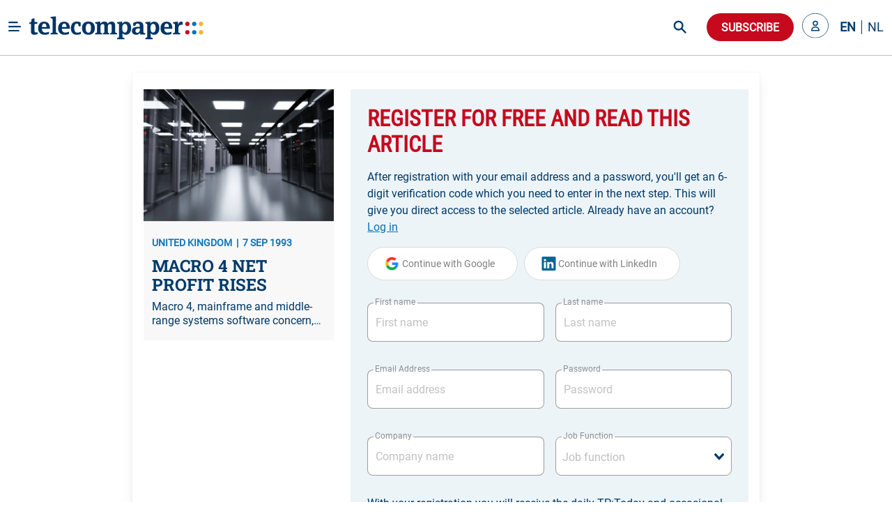

--- FILE ---
content_type: text/html; charset=utf-8
request_url: https://www.telecompaper.com/news/macro-4-net-profit-rises--5600
body_size: 23829
content:
<!doctype html>
<html data-n-head-ssr lang="en" data-n-head="%7B%22lang%22:%7B%22ssr%22:%22en%22%7D%7D">
  <head >
    <title>MACRO 4 NET PROFIT RISES - Telecompaper</title><meta data-n-head="ssr" charset="utf-8"><meta data-n-head="ssr" name="viewport" content="width=device-width, minimum-scale=1.0"><meta data-n-head="ssr" name="format-detection" content="telephone=no"><meta data-n-head="ssr" name="mobile-web-app-capable" content="yes"><meta data-n-head="ssr" name="apple-mobile-web-app-status-bar-style" content="black"><meta data-n-head="ssr" name="apple-mobile-web-app-title" content="Telecompaper"><meta data-n-head="ssr" httpEquiv="content-language" content="en"><meta data-n-head="ssr" data-hid="description" name="description" content="Macro 4, mainframe and middle-range systems software concern, had GBP3.1 mil net profit in the 12 months to 30 June 1993, up 60% on the year-earlier period. Turnover was GBP23.3 mil, up 22.3%. Trading has been tough in all sections, according to Terry Kelly, chairman, and cancellations from clients have risen due to customer downsizing. Macro 4 has gained from the devaluation of the GBP. All subsidiaries performed well, increasing profit and turnover. Macro 4&#x27;s share of the mainframe market is still less th"><meta data-n-head="ssr" data-hid="og:type" property="og:type" content="article"><meta data-n-head="ssr" data-hid="og:site_name" property="og:site_name" content="Telecompaper"><meta data-n-head="ssr" data-hid="og:title" property="og:title" content="MACRO 4 NET PROFIT RISES"><meta data-n-head="ssr" data-hid="og:description" property="og:description" content="Macro 4, mainframe and middle-range systems software concern, had GBP3.1 mil net profit in the 12 months to 30 June 1993, up 60% on the year-earlier period. Turnover was GBP23.3 mil, up 22.3%. Trading has been tough in all sections, according to Terry Kelly, chairman, and cancellations from clients have risen due to customer downsizing. Macro 4 has gained from the devaluation of the GBP. All subsidiaries performed well, increasing profit and turnover. Macro 4&#x27;s share of the mainframe market is still less th"><meta data-n-head="ssr" data-hid="og:url" property="og:url" content="https://www.telecompaper.com/news/macro-4-net-profit-rises--5600"><meta data-n-head="ssr" data-hid="og:image" property="og:image" content="https://ik.imagekit.io/tp/Defaults/broadband/boradband-07_TxZPGhV_oUNF.jpg"><meta data-n-head="ssr" data-hid="twitter:card" name="twitter:card" content="summary_large_image"><meta data-n-head="ssr" data-hid="twitter:title" name="twitter:title" content="MACRO 4 NET PROFIT RISES"><meta data-n-head="ssr" data-hid="twitter:description" name="twitter:description" content="Macro 4, mainframe and middle-range systems software concern, had GBP3.1 mil net profit in the 12 months to 30 June 1993, up 60% on the year-earlier period. Turnover was GBP23.3 mil, up 22.3%. Trading has been tough in all sections, according to Terry Kelly, chairman, and cancellations from clients have risen due to customer downsizing. Macro 4 has gained from the devaluation of the GBP. All subsidiaries performed well, increasing profit and turnover. Macro 4&#x27;s share of the mainframe market is still less th"><meta data-n-head="ssr" data-hid="twitter:image" name="twitter:image" content="https://ik.imagekit.io/tp/Defaults/broadband/boradband-07_TxZPGhV_oUNF.jpg"><base href="/"><link data-n-head="ssr" rel="icon" type="image/x-icon" href="/favicon.ico"><link data-n-head="ssr" rel="search" type="application/opensearchdescription+xml" title="Telecompaper" href="/search/open-search.xml"><link data-n-head="ssr" rel="apple-touch-icon" href="/images/touch_icon.png"><link data-n-head="ssr" rel="preconnect" href="https://telecompaper-api-abduz5l4ya-ez.a.run.app"><link data-n-head="ssr" rel="preconnect" href="https://ik.imagekit.io"><link data-n-head="ssr" rel="canonical" href="https://www.telecompaper.com/news/macro-4-net-profit-rises--5600"><script data-n-head="ssr" data-hid="nuxt-jsonld--57de3401" type="application/ld+json">{"@context":"https://schema.org","@type":"NewsArticle","mainEntityOfPage":{"@type":"WebPage","@id":"https://google.com/article"},"headline":"MACRO 4 NET PROFIT RISES","image":[{"url":"https://ik.imagekit.io/tp/Defaults/broadband/boradband-07_TxZPGhV_oUNF.jpg","format":""}],"datePublished":"1993-09-07T22:00:00+00:00","publisher":{"@type":"Organization","name":"Telecompaper","logo":{"@type":"ImageObject","url":"https://www.telecompaper.com/_nuxt/assets/img/svgs/logo.svg"}},"isAccessibleForFree":"False","hasPart":{"@type":"WebPageElement","isAccessibleForFree":"False","cssSelector":".paywall"}}</script><link rel="modulepreload" href="/_nuxt/dbf9354.modern.js" as="script"><link rel="modulepreload" href="/_nuxt/c8e6a5c.modern.js" as="script"><link rel="preload" href="/_nuxt/css/f98d695.css" as="style"><link rel="modulepreload" href="/_nuxt/a9c4acc.modern.js" as="script"><link rel="preload" href="/_nuxt/css/3050fce.css" as="style"><link rel="modulepreload" href="/_nuxt/6bdfd32.modern.js" as="script"><link rel="preload" href="/_nuxt/css/029c19f.css" as="style"><link rel="modulepreload" href="/_nuxt/4ddbf74.modern.js" as="script"><link rel="preload" href="/_nuxt/css/dc50693.css" as="style"><link rel="modulepreload" href="/_nuxt/033ea8b.modern.js" as="script"><link rel="preload" href="/_nuxt/css/a577ca9.css" as="style"><link rel="modulepreload" href="/_nuxt/9bae564.modern.js" as="script"><link rel="modulepreload" href="/_nuxt/155fd4d.modern.js" as="script"><link rel="modulepreload" href="/_nuxt/af20566.modern.js" as="script"><link rel="preload" href="/_nuxt/css/74af35f.css" as="style"><link rel="modulepreload" href="/_nuxt/b9ebad5.modern.js" as="script"><link rel="preload" href="/_nuxt/css/66017be.css" as="style"><link rel="modulepreload" href="/_nuxt/063f426.modern.js" as="script"><link rel="preload" href="/_nuxt/css/868e38e.css" as="style"><link rel="modulepreload" href="/_nuxt/7ea7700.modern.js" as="script"><link rel="preload" href="/_nuxt/css/2e86114.css" as="style"><link rel="modulepreload" href="/_nuxt/9652636.modern.js" as="script"><link rel="stylesheet" href="/_nuxt/css/f98d695.css"><link rel="stylesheet" href="/_nuxt/css/3050fce.css"><link rel="stylesheet" href="/_nuxt/css/029c19f.css"><link rel="stylesheet" href="/_nuxt/css/dc50693.css"><link rel="stylesheet" href="/_nuxt/css/a577ca9.css"><link rel="stylesheet" href="/_nuxt/css/74af35f.css"><link rel="stylesheet" href="/_nuxt/css/66017be.css"><link rel="stylesheet" href="/_nuxt/css/868e38e.css"><link rel="stylesheet" href="/_nuxt/css/2e86114.css">
  </head>
  <body class="has-navbar-fixed-top 
          " style="padding-top: 80px" data-n-head="%7B%22class%22:%7B%22ssr%22:%22has-navbar-fixed-top%20%5Cn%20%20%20%20%20%20%20%20%20%20%22%7D,%22style%22:%7B%22ssr%22:%22padding-top:%2080px%22%7D%7D">
    <div data-server-rendered="true" id="__nuxt"><!----><div id="__layout"><div id="app" data-v-266aaaa2><div data-fetch-key="Navbar:0" data-v-266aaaa2><div data-fetch-key="data-v-3b9d5178:0" class="b-sidebar" data-v-3b9d5178><!----><div class="sidebar-content is-light is-fixed is-fullheight" style="display:none;"></div></div> <div class="fixed-container" style="margin-top:calc(-0px);"><!----> <div class="navbar custom-navbar"><!----> <div class="navbar-brand"><a href="#" class="burger-icon"><figure class="image"><img src="[data-uri]" alt="burger icon"></figure></a> <a href="/" class="navbar-item"><img src="/_nuxt/img/logo.b796fed.svg" alt="telecompaper logo" width="100%" height="50px" class="logo-image2"></a></div> <div class="navbar-menu"><div class="navbar-start"><div class="navbar-item has-dropdown is-hoverable"><div class="navbar-link"><span class="text">
                Markets
              </span></div> <div class="navbar-dropdown"><a href="/wireless" class="navbar-item"><span class="text">
                    Mobile
                  </span></a> <hr class="navbar-divider"><a href="/broadband" class="navbar-item"><span class="text">
                    Broadband
                  </span></a> <hr class="navbar-divider"><a href="/satellite" class="navbar-item"><span class="text">
                    Satellite
                  </span></a> <hr class="navbar-divider"><a href="/video" class="navbar-item"><span class="text">
                    Video
                  </span></a> <hr class="navbar-divider"><a href="/semiconductors" class="navbar-item"><span class="text">
                    Semiconductor
                  </span></a> <hr class="navbar-divider"><a href="/it" class="navbar-item"><span class="text">
                    IT
                  </span></a> <hr class="navbar-divider"><a href="/enterprise-equipment" class="navbar-item"><span class="text">
                    Enterprise Solutions
                  </span></a> <hr class="navbar-divider"><a href="/network-equipment" class="navbar-item"><span class="text">
                    Network Equipment
                  </span></a> <!----></div></div><div class="navbar-item has-dropdown is-hoverable"><div class="navbar-link"><span class="text">
                Topics
              </span></div> <div class="navbar-dropdown"><a href="/mwc-2026" class="navbar-item"><span class="text">
                    MWC 2026
                  </span></a> <hr class="navbar-divider"><a href="/hosting-cloud" class="navbar-item"><span class="text">
                    Data Centre
                  </span></a> <hr class="navbar-divider"><a href="/security" class="navbar-item"><span class="text">
                    Security
                  </span></a> <hr class="navbar-divider"><a href="/artificial-intelligence" class="navbar-item"><span class="text">
                    Artificial Intelligence
                  </span></a> <hr class="navbar-divider"><a href="/consumer-devices" class="navbar-item"><span class="text">
                    Consumer devices
                  </span></a> <hr class="navbar-divider"><a href="/handsets" class="navbar-item"><span class="text">
                    Handsets
                  </span></a> <hr class="navbar-divider"><a href="/5g" class="navbar-item"><span class="text">
                    5G
                  </span></a> <hr class="navbar-divider"><a href="/6g" class="navbar-item"><span class="text">
                    6G
                  </span></a> <hr class="navbar-divider"><a href="/government-telecommunications-licensing" class="navbar-item"><span class="text">
                    Spectrum
                  </span></a> <hr class="navbar-divider"><a href="/ftth" class="navbar-item"><span class="text">
                    Fibre
                  </span></a> <!----></div></div><div class="navbar-item has-dropdown is-hoverable"><div class="navbar-link"><span class="text">
                Focus
              </span></div> <div class="navbar-dropdown"><a href="/consumer" class="navbar-item"><span class="text">
                    Consumer
                  </span></a> <hr class="navbar-divider"><a href="/enterprise" class="navbar-item"><span class="text">
                    Enterprise
                  </span></a> <hr class="navbar-divider"><a href="/wholesale" class="navbar-item"><span class="text">
                    Wholesale
                  </span></a> <hr class="navbar-divider"><a href="/mergers-acquisitions" class="navbar-item"><span class="text">
                    Merger &amp; Acquisition
                  </span></a> <hr class="navbar-divider"><a href="/finance" class="navbar-item"><span class="text">
                    Finance
                  </span></a> <hr class="navbar-divider"><a href="/technology-development" class="navbar-item"><span class="text">
                    R&amp;D
                  </span></a> <hr class="navbar-divider"><a href="/pricing" class="navbar-item"><span class="text">
                    Pricing
                  </span></a> <hr class="navbar-divider"><a href="/government-policy" class="navbar-item"><span class="text">
                    Policy &amp; Regulation
                  </span></a> <hr class="navbar-divider"><a href="/market-research" class="navbar-item"><span class="text">
                    Market Research
                  </span></a> <hr class="navbar-divider"><a href="/management-staff" class="navbar-item"><span class="text">
                    Management / Staff
                  </span></a> <!----></div></div><div class="navbar-item has-dropdown is-hoverable"><div class="navbar-link"><span class="text">
                Regions
              </span></div> <div class="navbar-dropdown"><a href="/global" class="navbar-item"><span class="text">
                    World
                  </span></a> <hr class="navbar-divider"><a href="/europe" class="navbar-item"><span class="text">
                    Europe
                  </span></a> <hr class="navbar-divider"><a href="/north-america" class="navbar-item"><span class="text">
                    North America
                  </span></a> <hr class="navbar-divider"><a href="/latin-america-and-the-caribbean" class="navbar-item"><span class="text">
                    Latin America
                  </span></a> <hr class="navbar-divider"><a href="/asia" class="navbar-item"><span class="text">
                    Asia
                  </span></a> <hr class="navbar-divider"><a href="/oceania" class="navbar-item"><span class="text">
                    Oceania 
                  </span></a> <hr class="navbar-divider"><a href="/africa" class="navbar-item"><span class="text">
                    Africa
                  </span></a> <hr class="navbar-divider"><a href="/western-europe" class="navbar-item"><span class="text">
                    Western Europe
                  </span></a> <hr class="navbar-divider"><a href="/eastern-europe" class="navbar-item"><span class="text">
                    Eastern Europe
                  </span></a> <hr class="navbar-divider"><a href="/middle-east" class="navbar-item"><span class="text">
                    Middle East
                  </span></a> <hr class="navbar-divider"><a href="/united-kingdom" class="navbar-item"><span class="text">
                    United Kingdom
                  </span></a> <hr class="navbar-divider"><a href="/germany" class="navbar-item"><span class="text">
                    Germany
                  </span></a> <hr class="navbar-divider"><a href="/france" class="navbar-item"><span class="text">
                    France
                  </span></a> <hr class="navbar-divider"><a href="/spain" class="navbar-item"><span class="text">
                    Spain
                  </span></a> <hr class="navbar-divider"><a href="/italy" class="navbar-item"><span class="text">
                    Italy
                  </span></a> <hr class="navbar-divider"><a href="/benelux" class="navbar-item"><span class="text">
                    Benelux
                  </span></a> <!----></div></div><div class="navbar-item has-dropdown is-hoverable"><div class="navbar-link"><span class="text">
                Partners
              </span></div> <div class="navbar-dropdown"><a href="/advertorial" class="navbar-item"><span class="text">
                    Article
                  </span></a> <hr class="navbar-divider"><a href="/white-paper" class="navbar-item"><span class="text">
                    White papers
                  </span></a> <hr class="navbar-divider"><a href="/jobs" class="navbar-item"><span class="text">
                    Jobs
                  </span></a> <hr class="navbar-divider"><a href="/calendars" class="navbar-item"><span class="text">
                    Industry Events
                  </span></a> <hr class="navbar-divider"><a href="/partner/home" class="navbar-item"><span class="text">
                    Partner List
                  </span></a> <!----></div></div><div class="navbar-item has-dropdown is-hoverable"><div class="navbar-link"><span class="text">
                Insight
              </span></div> <div class="navbar-dropdown"><a href="/research/home" class="navbar-item"><span class="text">
                    Research
                  </span></a> <hr class="navbar-divider"><a href="/research" class="navbar-item"><span class="text">
                    Reports
                  </span></a> <hr class="navbar-divider"><a href="/research/mvno" class="navbar-item"><span class="text">
                    MVNO
                  </span></a> <hr class="navbar-divider"><a href="/research/consumer-panel/" class="navbar-item"><span class="text">
                    Consumer Insight
                  </span></a> <hr class="navbar-divider"><a href="/background" class="navbar-item"><span class="text">
                    Background
                  </span></a> <hr class="navbar-divider"><a href="/commentary" class="navbar-item"><span class="text">
                    Commentary
                  </span></a> <hr class="navbar-divider"><a href="/calendars" class="navbar-item"><span class="text">
                    Calender
                  </span></a> <!----></div></div><div class="navbar-item has-dropdown is-hoverable"><div class="navbar-link"><span class="text">
                About
              </span></div> <div class="navbar-dropdown"><a href="/about" class="navbar-item"><span class="text">
                    Telecompaper
                  </span></a> <hr class="navbar-divider"><a href="/subscriptions" class="navbar-item"><span class="text">
                    News Subscription
                  </span></a> <hr class="navbar-divider"><a href="/about/advertising" class="navbar-item"><span class="text">
                    Advertising
                  </span></a> <hr class="navbar-divider"><a href="/about/press-releases" class="navbar-item"><span class="text">
                    Press
                  </span></a> <hr class="navbar-divider"><a href="https://telecompaper.helpdocs.com/" class="navbar-item"><span class="text">
                    FAQ
                  </span></a> <hr class="navbar-divider"><a href="/jobs" class="navbar-item"><span class="text">
                    Jobs
                  </span></a> <!----></div></div></div> <div class="navbar-end"><div class="navbar-item is-hidden-fullhd"><img src="/_nuxt/img/search-icon.f3dc86f.svg" alt="search icon" height="28" width="28" class="search-icon is-clickable"></div> <div id="global-search" class="control is-hidden-touch is-hidden-desktop-only is-hidden-widescreen-only" data-v-26336ab4><input type="text" placeholder="Search" class="input is-rounded" data-v-26336ab4> <!----> <a class="search-icon-container" data-v-26336ab4><img src="/_nuxt/img/search-icon.f3dc86f.svg" height="28" width="28" alt="search icon" class="search-icon" data-v-26336ab4></a> <!----></div> <div class="navbar-item subscribe-button"><button type="button" class="button is-danger is-rounded"><!----><span>
              Subscribe
            </span><!----></button></div> <!----><!----><!----></div></div></div></div></div> <div class="main-content" data-v-266aaaa2><!----> <div data-v-266aaaa2><div class="container"><!----> <div data-fetch-key="data-v-f7bd12de:0" data-v-f7bd12de><div class="container register-container" data-v-f7bd12de><div class="card is-radiusless" data-v-f7bd12de><div class="card-content is-radiusless" data-v-f7bd12de><div class="columns is-multiline" data-v-f7bd12de><div class="column is-4 is-hidden-mobile" data-v-f7bd12de><a href="/news/macro-4-net-profit-rises--5600" class="card article-preview-card is-clickable is-flex is-radiusless is-flex-direction-column is-shadowless" style="background:#f8f8f9;" data-v-1e217f04 data-v-f7bd12de><div class="card-image" style="display:;" data-v-1e217f04><img src="https://ik.imagekit.io/tp/Defaults/broadband/boradband-07_TxZPGhV_oUNF.jpg?tr=w-800,h-456" width="333" height="190" alt="MACRO 4 NET PROFIT RISES" loading="lazy" sizes="(max-width: 320px) 800px, (max-width: 640px) 800px, (max-width: 768px) 800px, (max-width: 1024px) 800px, (max-width: 1216px) 800px, 800px" srcset="https://ik.imagekit.io/tp/Defaults/broadband/boradband-07_TxZPGhV_oUNF.jpg?tr=w-800,h-456 800w, https://ik.imagekit.io/tp/Defaults/broadband/boradband-07_TxZPGhV_oUNF.jpg?tr=w-800,h-456 800w, https://ik.imagekit.io/tp/Defaults/broadband/boradband-07_TxZPGhV_oUNF.jpg?tr=w-800,h-456 800w, https://ik.imagekit.io/tp/Defaults/broadband/boradband-07_TxZPGhV_oUNF.jpg?tr=w-800,h-456 800w, https://ik.imagekit.io/tp/Defaults/broadband/boradband-07_TxZPGhV_oUNF.jpg?tr=w-800,h-456 800w, https://ik.imagekit.io/tp/Defaults/broadband/boradband-07_TxZPGhV_oUNF.jpg?tr=w-800,h-456 800w" class="item-featured-image" data-v-1e217f04></div> <div class="card-content" data-v-1e217f04><div class="is-flex is-justify-content-space-between" data-v-1e217f04><div class="is-meta mb-2" data-v-1e217f04><span class="meta" data-v-1e217f04>UNITED KINGDOM</span> <span class="meta" data-v-1e217f04>7 SEP 1993</span></div> <div data-v-4fd6d5da data-v-1e217f04><!----></div></div> <div class="article" data-v-1e217f04><h2 class="is-title mb-2 line-clamp-3" data-v-1e217f04>
        MACRO 4 NET PROFIT RISES
        <!----></h2> <!----> <p class="is-abstract line-clamp-2" data-v-1e217f04>
        Macro 4, mainframe and middle-range systems software concern, had GBP3.1 mil net profit in the 12 months to 30 June 1993, up 60% on the year-earlier period. Turnover was GBP23.3 mil, up 22.3%. Trading has been tough in all sections, according to Terry Kelly, chairman, and cancellations from clients have risen due to customer downsizing. Macro 4 has gained from the devaluation of the GBP. All subsidiaries performed well, increasing profit and turnover. Macro 4's share of the mainframe market is still less th
      </p></div></div></a></div> <div class="column" data-v-f7bd12de><div data-fetch-key="data-v-8648b870:0" class="container" data-v-8648b870 data-v-f7bd12de><div class="card is-shadowless is-radiusless" data-v-8648b870><div class="form-content" data-v-8648b870><div class="columns" data-v-8648b870><div class="column is-12" data-v-8648b870><form id="registration-form" data-v-8648b870><fieldset class="is-flex is-flex-direction-column" data-v-8648b870><h1 class="is-header-title mb-4 is-flex is-justify-content-space-between" data-v-8648b870><span data-v-8648b870>Register for free and read this article</span> <div class="is-flex is-align-items-center" data-v-8648b870><!----> <!----></div></h1> <label class="text-primary mb-4" data-v-8648b870>
                After registration with your email address and a password, you'll get an 6-digit verification code which you need to enter in the next step. This will give you direct access to the selected article.

                Already have an account?
                <a class="link2" data-v-8648b870>
                  Log in
                </a></label> <!----> <div data-v-8648b870><button type="button" class="button google-btn is-loading-primary mb-4 is-rounded" data-v-8648b870><!----><span><div class="is-flex" data-v-8648b870><span class="icon is-medium" data-v-8648b870><img src="/_nuxt/img/google.0ff5d86.svg" alt="google icon" class="google-icon" data-v-8648b870></span> <span data-v-8648b870>Continue with Google</span></div></span><!----></button> <button type="button" class="button google-btn is-loading-primary mb-4 is-rounded" data-v-8648b870><!----><span><div class="is-flex" data-v-8648b870><span class="icon is-medium" data-v-8648b870><img src="[data-uri]" alt="linkedin icon" class="linkedin-icon" data-v-8648b870></span> <span data-v-8648b870>Continue with LinkedIn</span></div></span><!----></button></div> <div class="is-flex is-flex-direction-row" data-v-8648b870><div class="field mt-4 mb-5 is-flex-grow-1 mr-2 is-floating-label" data-v-8648b870><label for="firstName" class="label">First name</label><div class="control is-clearfix" data-v-8648b870><input type="text" autocomplete="on" id="firstName" placeholder="First name" class="input"><!----><!----><!----></div><!----></div> <div class="field mt-4 mb-5 is-flex-grow-1 ml-2 is-floating-label" data-v-8648b870><label for="lastName" class="label">Last name</label><div class="control is-clearfix" data-v-8648b870><input type="text" autocomplete="on" id="lastName" placeholder="Last name" class="input"><!----><!----><!----></div><!----></div></div> <div class="is-flex is-flex-direction-row" data-v-8648b870><div class="field mt-4 mb-5 is-flex-grow-1 mr-2 is-floating-label" style="flex-basis:0;" data-v-8648b870><label for="email" class="label">Email Address</label><div class="control is-clearfix" data-v-8648b870><input type="email" autocomplete="on" id="email" placeholder="Email address" class="input"><!----><!----><!----></div><!----></div> <div class="field mt-4 mb-5 is-flex-grow-1 ml-2 is-floating-label" style="flex-basis:0;" data-v-8648b870><label for="email" class="label">Password</label><div class="control is-clearfix" data-v-8648b870><input type="password" autocomplete="on" id="password" placeholder="Password" class="input"><!----><!----><!----></div><!----></div></div> <div class="is-flex is-flex-direction-row" data-v-8648b870><div class="field mt-4 mb-5 is-flex-grow-1 mr-2 is-floating-label" style="flex-basis:0;" data-v-8648b870><label for="company" class="label">Company</label><div class="control is-clearfix" data-v-8648b870><input type="text" autocomplete="on" id="company" placeholder="Company name" class="input"><!----><!----><!----></div><!----></div> <div class="field mt-4 mb-5 is-flex-grow-1 ml-2 is-floating-label" style="flex-basis:0;" data-v-8648b870><label for="jobFunction" class="label">Job Function</label><div dir="auto" id="jobFunction" class="v-select vs--single vs--searchable" data-v-8648b870> <div id="vs168__combobox" role="combobox" aria-expanded="false" aria-owns="vs168__listbox" aria-label="Search for option" class="vs__dropdown-toggle"><div class="vs__selected-options"> <input placeholder="Job function" aria-autocomplete="list" aria-labelledby="vs168__combobox" aria-controls="vs168__listbox" type="search" autocomplete="off" value="" class="vs__search"></div> <div class="vs__actions"><button type="button" title="Clear Selected" aria-label="Clear Selected" class="vs__clear" style="display:none;"><svg xmlns="http://www.w3.org/2000/svg" width="10" height="10"><path d="M6.895455 5l2.842897-2.842898c.348864-.348863.348864-.914488 0-1.263636L9.106534.261648c-.348864-.348864-.914489-.348864-1.263636 0L5 3.104545 2.157102.261648c-.348863-.348864-.914488-.348864-1.263636 0L.261648.893466c-.348864.348864-.348864.914489 0 1.263636L3.104545 5 .261648 7.842898c-.348864.348863-.348864.914488 0 1.263636l.631818.631818c.348864.348864.914773.348864 1.263636 0L5 6.895455l2.842898 2.842897c.348863.348864.914772.348864 1.263636 0l.631818-.631818c.348864-.348864.348864-.914489 0-1.263636L6.895455 5z"></path></svg></button> <svg xmlns="http://www.w3.org/2000/svg" width="14" height="10" role="presentation" class="vs__open-indicator"><path d="M9.211364 7.59931l4.48338-4.867229c.407008-.441854.407008-1.158247 0-1.60046l-.73712-.80023c-.407008-.441854-1.066904-.441854-1.474243 0L7 5.198617 2.51662.33139c-.407008-.441853-1.066904-.441853-1.474243 0l-.737121.80023c-.407008.441854-.407008 1.158248 0 1.600461l4.48338 4.867228L7 10l2.211364-2.40069z"></path></svg> <div class="vs__spinner" style="display:none;">Loading...</div></div></div> <ul id="vs168__listbox" role="listbox" style="display:none;visibility:hidden;"></ul> </div><!----></div></div> <label class="text-primary my-1" data-v-8648b870>
                With your registration you will receive the daily TP:Today and occasional mailings from Telecompaper or partners.

                By clicking “Create your account”, you agree to the Terms and Privacy Policy
                <a href="https://www.telecompaper.com/about/terms" target="_blank" class="link" data-v-8648b870>
                  Terms of Service
                </a>
                and
                <a href="https://www.telecompaper.com/about/privacy-policy" target="_blank" class="link" data-v-8648b870>
                  Privacy Policy
                </a></label> <button type="submit" class="button is-uppercase has-text-weight-bold submit-btn mt-4 is-danger is-rounded" data-v-8648b870><!----><span>
                Create your account
              </span><!----></button></fieldset></form></div></div></div> <div class="is-hidden-mobile" data-v-8648b870><div class="form-footer" data-v-8648b870><label class="text-primary" data-v-8648b870>
          You want to see all possible subscriptions?
          <a class="link2" data-v-8648b870>
            Yes, show all
          </a></label></div></div></div></div></div></div></div></div></div> <div data-fetch-key="data-v-8df874be:0" class="modal" data-v-8df874be data-v-f7bd12de><div class="modal-background" data-v-8df874be></div> <div class="modal-card" style="overflow: visible" data-v-8df874be><header class="modal-card-head" data-v-8df874be><p class="modal-card-title is-primary" data-v-8df874be>Complete profile</p> <button aria-label="close" class="delete" data-v-8df874be></button></header> <section class="modal-card-body" style="overflow: visible" data-v-8df874be><p class="mb-3 is-primary" data-v-8df874be>Before downloading the whitepaper, we would like to ask you to complete your profile with company and position. After confirming you will receive the white paper.</p> <form id="compete-account-form" data-v-8df874be><div class="is-flex is-flex-direction-row" data-v-8df874be><div class="field mt-4 mb-5 is-flex-grow-1 mr-2 is-floating-label" style="flex-basis:0;" data-v-8df874be><label for="company" class="label">Company</label><div class="control is-clearfix" data-v-8df874be><input type="text" autocomplete="on" id="company" placeholder="Company name" class="input"><!----><!----><!----></div><!----></div> <div class="field mt-4 mb-5 is-flex-grow-1 ml-2 is-floating-label" style="flex-basis:0;" data-v-8df874be><label for="jobFunction" class="label">Job Function</label><div dir="auto" id="jobFunction" class="v-select vs--single vs--searchable" data-v-8df874be> <div id="vs169__combobox" role="combobox" aria-expanded="false" aria-owns="vs169__listbox" aria-label="Search for option" class="vs__dropdown-toggle"><div class="vs__selected-options"> <input placeholder="Job function" aria-autocomplete="list" aria-labelledby="vs169__combobox" aria-controls="vs169__listbox" type="search" autocomplete="off" value="" class="vs__search"></div> <div class="vs__actions"><button type="button" title="Clear Selected" aria-label="Clear Selected" class="vs__clear" style="display:none;"><svg xmlns="http://www.w3.org/2000/svg" width="10" height="10"><path d="M6.895455 5l2.842897-2.842898c.348864-.348863.348864-.914488 0-1.263636L9.106534.261648c-.348864-.348864-.914489-.348864-1.263636 0L5 3.104545 2.157102.261648c-.348863-.348864-.914488-.348864-1.263636 0L.261648.893466c-.348864.348864-.348864.914489 0 1.263636L3.104545 5 .261648 7.842898c-.348864.348863-.348864.914488 0 1.263636l.631818.631818c.348864.348864.914773.348864 1.263636 0L5 6.895455l2.842898 2.842897c.348863.348864.914772.348864 1.263636 0l.631818-.631818c.348864-.348864.348864-.914489 0-1.263636L6.895455 5z"></path></svg></button> <svg xmlns="http://www.w3.org/2000/svg" width="14" height="10" role="presentation" class="vs__open-indicator"><path d="M9.211364 7.59931l4.48338-4.867229c.407008-.441854.407008-1.158247 0-1.60046l-.73712-.80023c-.407008-.441854-1.066904-.441854-1.474243 0L7 5.198617 2.51662.33139c-.407008-.441853-1.066904-.441853-1.474243 0l-.737121.80023c-.407008.441854-.407008 1.158248 0 1.600461l4.48338 4.867228L7 10l2.211364-2.40069z"></path></svg> <div class="vs__spinner" style="display:none;">Loading...</div></div></div> <ul id="vs169__listbox" role="listbox" style="display:none;visibility:hidden;"></ul> </div><!----></div></div></form></section> <footer class="modal-card-foot is-justify-content-flex-end" data-v-8df874be><button type="button" class="button is-danger is-rounded" data-v-8df874be><!----><span>Confirm</span><!----></button></footer></div></div></div></div></div></div> <div class="footer-light-medium" style="display:none;" data-v-7474f306 data-v-266aaaa2><div class="container" data-v-7474f306><div class="columns footer-header" data-v-7474f306><div class="column is-narrow is-flex mr-5" data-v-7474f306><h2 class="is-header-title is-primary" data-v-7474f306>Follow Telecompaper on</h2></div> <div class="column is-align-self-center" data-v-7474f306><div class="follow-actions" data-v-7474f306><a href="https://www.linkedin.com/company/telecompaper" target="_blank" rel="noreferrer" class="follow-action" data-v-7474f306><figure class="is-linked-in" data-v-7474f306><img src="[data-uri]" alt="linkedin" data-v-7474f306></figure> <span class="is-hidden-mobile" data-v-7474f306>LinkedIn</span></a> <a href="https://bsky.app/profile/telecompaper.bsky.social" target="_blank" rel="noreferrer" class="follow-action" data-v-7474f306><figure class="is-bluesky" data-v-7474f306><img src="[data-uri]" alt="bluesky" data-v-7474f306></figure> <span class="is-hidden-mobile" data-v-7474f306>Bluesky</span></a> <a href="/subscriptions" class="follow-action" style="display:;" data-v-7474f306><figure class="is-download" data-v-7474f306><img src="[data-uri]" alt="download" data-v-7474f306></figure> <span class="is-hidden-mobile" data-v-7474f306>Free Headlines</span></a></div></div></div> <div class="columns footer-body" data-v-7474f306><div class="column is-3" data-v-7474f306><div class="footer-column" data-v-7474f306><p class="column-header" data-v-7474f306>Telecompaper</p> <div class="footer-description pb-5" data-v-7474f306>
            We have been keeping professionals in the telecoms industry up-to-date since 2000. Telecompaper is a well respected, independent research and publishing company focussed on the telecommunications industry.
          </div> <ul data-v-7474f306><li data-v-7474f306><a href="/" class="nuxt-link-active" data-v-7474f306>
                tp:news
              </a></li> <li data-v-7474f306><a href="https://research.telecompaper.com/" data-v-7474f306>
                tp:research
              </a></li> <li data-v-7474f306><a href="https://events.telecompaper.com/" data-v-7474f306>
                tp:events
              </a></li></ul></div></div> <div class="column is-3" data-v-7474f306><div class="footer-column" data-v-7474f306><p class="column-header" data-v-7474f306>This Site</p> <ul class="pt-3" data-v-7474f306><li data-v-7474f306><a href="/account" data-v-7474f306>My account</a></li> <li data-v-7474f306><a href="/account/alerts" data-v-7474f306>Alerts</a></li> <li data-v-7474f306><a href="/subscriptions" data-v-7474f306>Subscriptions</a></li> <li data-v-7474f306><a href="https://telecompaper.helpdocs.com/" data-v-7474f306>FAQ / Help</a></li> <li data-v-7474f306><a href="/about/advertising" data-v-7474f306>
                Advertise
              </a></li> <li data-v-7474f306><a href="https://www.telecompaper.com/about/press-releases" data-v-7474f306>
                Press
              </a></li> <li data-v-7474f306><a href="/jobs" data-v-7474f306>Jobs</a></li> <li data-v-7474f306><a href="/calendars" data-v-7474f306>Industry events</a></li></ul></div></div> <div class="column is-3" data-v-7474f306><div class="footer-column" data-v-7474f306><p class="column-header" data-v-7474f306>Contact Information</p> <div class="footer-description" data-v-7474f306>Standerdmolen 20-III<br />3995 AA Houten<br />The Netherlands</div> <a href="tel:+31306349600" class="is-primary has-text-weight-bold" data-v-7474f306>Phone: +31 30 6349600</a></div></div> <div class="column is-3" data-v-7474f306><div class="footer-column" data-v-7474f306><p class="column-header" data-v-7474f306>Legal Information</p> <div class="footer-description pb-5" data-v-7474f306>
            © 2000 - 2026 Telecom.paper BV. All rights reserved. Telecompaper is a trademark of Telecom.paper BV. No part of this site can be reproduced without the expressed permission of Telecom.paper BV. Our General Terms and Conditions can be found here.
          </div> <ul data-v-7474f306><li data-v-7474f306><a href="/about/privacy-policy" data-v-7474f306>
                Privacy Policy
              </a></li> <li data-v-7474f306><a href="/about/gdpr-information" data-v-7474f306>
                GDPR Information
              </a></li> <li data-v-7474f306><a href="/about/cookie-policy" data-v-7474f306>
                Cookie Statement
              </a></li> <li data-v-7474f306><a href="/about/terms" data-v-7474f306>
                Terms and Conditions
              </a></li></ul> <div class="pt-4" data-v-7474f306><img src="/_nuxt/img/logo.b796fed.svg" alt="telecompaper logo" height="27" width="192" class="small-footer-logo" data-v-7474f306></div></div></div></div></div> <div class="footer-overlay" data-v-7474f306></div></div> <div class="is-overlay" style="display:none;" data-v-266aaaa2></div></div></div></div><script>window.__NUXT__=(function(a,b,c,d,e,f,g,h,i,j,k,l,m,n,o,p,q,r,s,t,u,v,w,x,y,z,A,B,C,D,E,F,G,H,I,J,K,L,M,N,O,P,Q,R,S,T,U,V,W,X,Y,Z,_,$,aa,ab,ac,ad,ae,af,ag,ah,ai,aj,ak,al,am,an,ao,ap,aq,ar,as,at,au,av,aw,ax,ay,az,aA,aB,aC,aD,aE,aF,aG,aH,aI,aJ,aK,aL,aM,aN,aO,aP,aQ,aR,aS,aT,aU,aV,aW,aX,aY,aZ,a_,a$,ba,bb,bc,bd,be,bf,bg,bh,bi,bj,bk,bl,bm,bn,bo,bp,bq,br,bs,bt,bu,bv,bw,bx,by,bz,bA,bB,bC,bD,bE,bF,bG,bH,bI,bJ,bK,bL,bM,bN,bO,bP,bQ,bR,bS,bT,bU,bV,bW,bX,bY,bZ,b_,b$,ca,cb,cc,cd,ce,cf,cg,ch,ci,cj,ck,cl,cm,cn,co,cp,cq,cr,cs,ct,cu,cv,cw,cx,cy,cz,cA,cB,cC,cD,cE,cF,cG,cH,cI,cJ,cK,cL,cM,cN,cO,cP,cQ,cR,cS,cT,cU,cV,cW,cX,cY,cZ,c_,c$,da,db,dc,dd,de,df,dg,dh,di,dj,dk,dl,dm,dn,do0,dp,dq,dr,ds,dt,du,dv,dw,dx,dy,dz,dA,dB,dC,dD,dE,dF,dG,dH,dI,dJ,dK,dL,dM,dN,dO,dP,dQ,dR,dS,dT,dU,dV,dW,dX,dY,dZ,d_,d$,ea,eb,ec,ed,ee,ef,eg,eh,ei,ej,ek,el,em,en,eo,ep,eq,er,es,et,eu,ev,ew,ex,ey,ez,eA,eB,eC,eD,eE,eF,eG,eH,eI,eJ,eK,eL,eM,eN,eO,eP,eQ,eR,eS,eT,eU,eV,eW,eX,eY,eZ,e_,e$,fa,fb,fc,fd,fe,ff,fg,fh,fi,fj,fk,fl,fm,fn,fo,fp,fq,fr,fs,ft,fu,fv,fw,fx,fy,fz,fA,fB,fC,fD,fE,fF,fG,fH,fI,fJ,fK,fL,fM,fN,fO,fP,fQ,fR,fS,fT,fU,fV,fW,fX,fY,fZ,f_,f$,ga,gb,gc,gd,ge,gf,gg,gh,gi,gj,gk,gl,gm,gn,go,gp,gq,gr,gs,gt,gu,gv,gw,gx,gy,gz,gA,gB,gC,gD,gE,gF,gG,gH,gI,gJ,gK,gL,gM,gN,gO,gP,gQ,gR,gS,gT,gU,gV){fA.BACKGROUND=r;fA.COMMENTARY=n;fA.NEWS=A;fA.PRESS_RELEASE=m;fA.REPORT=aj;fA.ADVISORY_SERVICE=h;fA.ANALYSIS=p;fA.EVENT_NEWS=bn;fA.FACT=o;fA.SOURCE=al;fA.INFOGRAPHIC=bw;fA.VIDEO=_;fA.CONTAINER=fq;fA.WHITE_PAPER=s;fA.BRIEF=t;fA.CHART=z;fA.COMPANY_PROFILE=bm;fA.PRESENTATION=u;fA.PROFILE=C;fA.ADVERTORIAL=e;fP[0]={id:h,name:fQ,__typename:i};fP[1]={id:e,name:fR,__typename:i};fP[2]={id:p,name:fS,__typename:i};fP[3]={id:r,name:fT,__typename:i};fP[4]={id:t,name:fU,__typename:i};fP[5]={id:z,name:fV,__typename:i};fP[6]={id:n,name:fW,__typename:i};fP[7]={id:bm,name:fX,__typename:i};fP[8]={id:bn,name:fY,__typename:i};fP[9]={id:o,name:fZ,__typename:i};fP[10]={id:bw,name:f_,__typename:i};fP[11]={id:A,name:f$,__typename:i};fP[12]={id:u,name:ga,__typename:i};fP[13]={id:m,name:bN,__typename:i};fP[14]={id:C,name:gb,__typename:i};fP[15]={id:aj,name:gc,__typename:i};fP[16]={id:al,name:gd,__typename:i};fP[17]={id:_,name:ge,__typename:i};fP[18]={id:s,name:gf,__typename:i};fP[19]={id:fq,name:gg,__typename:i};fP[20]={id:ae,name:gh,__typename:i};fP[21]={id:$,name:gi,__typename:i};fP[22]={id:ag,name:gj,__typename:i};fP[23]={id:bG,name:gk,__typename:i};fP[24]={id:at,name:gl,__typename:i};fP[25]={id:ac,name:gm,__typename:i};fP[26]={id:q,name:gn,__typename:i};fP[27]={id:ab,name:go,__typename:i};fP[28]={id:gp,name:gq,__typename:i};fP[29]={id:gr,name:gs,__typename:i};fP[30]={id:bH,name:bQ,__typename:i};fP[31]={id:ad,name:gt,__typename:i};fP[32]={id:bP,name:gu,__typename:i};fP[33]={id:bF,name:gv,__typename:i};fP[34]={id:gw,name:gx,__typename:i};fP[35]={id:bI,name:gy,__typename:i};fP[36]={id:bJ,name:gz,__typename:i};fP[37]={id:bK,name:gA,__typename:i};fP[38]={id:bL,name:gB,__typename:i};fP[39]={id:bM,name:gC,__typename:i};fP[40]={id:bO,name:gD,__typename:i};fP[41]={id:v,name:gE,__typename:i};fP[42]={id:aa,name:gF,__typename:i};return {layout:"default",data:[{page:bW}],fetch:{"Navbar:0":{menuOpen:c,hasBanner:f,isAccountDropdownOpen:c,bannerHeight:B,scrollOffset:B,navbarItems:[{id:e,name:bX,path:a,languageId:e,contentCollectionId:a,contentCollection:a,contentTypeId:a,contentType:a,regionId:a,region:a,countryId:a,country:a,hasChildren:f,children:[{id:C,name:bY,path:a,languageId:e,contentCollectionId:e,contentCollection:{slug:ai,__typename:g},contentTypeId:a,contentType:a,regionId:a,region:a,countryId:a,country:a,__typename:b},{id:aj,name:bZ,path:a,languageId:e,contentCollectionId:h,contentCollection:{slug:ak,__typename:g},contentTypeId:a,contentType:a,regionId:a,region:a,countryId:a,country:a,__typename:b},{id:al,name:b_,path:a,languageId:e,contentCollectionId:D,contentCollection:{slug:am,__typename:g},contentTypeId:a,contentType:a,regionId:a,region:a,countryId:a,country:a,__typename:b},{id:_,name:an,path:a,languageId:e,contentCollectionId:p,contentCollection:{slug:ao,__typename:g},contentTypeId:a,contentType:a,regionId:a,region:a,countryId:a,country:a,__typename:b},{id:s,name:ap,path:a,languageId:e,contentCollectionId:E,contentCollection:{slug:aq,__typename:g},contentTypeId:a,contentType:a,regionId:a,region:a,countryId:a,country:a,__typename:b},{id:$,name:ar,path:a,languageId:e,contentCollectionId:t,contentCollection:{slug:as,__typename:g},contentTypeId:a,contentType:a,regionId:a,region:a,countryId:a,country:a,__typename:b},{id:ag,name:b$,path:a,languageId:e,contentCollectionId:aa,contentCollection:{slug:ca,__typename:g},contentTypeId:a,contentType:a,regionId:a,region:a,countryId:a,country:a,__typename:b},{id:at,name:cb,path:a,languageId:e,contentCollectionId:cc,contentCollection:{slug:cd,__typename:g},contentTypeId:a,contentType:a,regionId:a,region:a,countryId:a,country:a,__typename:b}],__typename:b},{id:h,name:ce,path:a,languageId:h,contentCollectionId:a,contentCollection:a,contentTypeId:a,contentType:a,regionId:a,region:a,countryId:a,country:a,hasChildren:f,children:[{id:F,name:cf,path:a,languageId:h,contentCollectionId:e,contentCollection:{slug:ai,__typename:g},contentTypeId:a,contentType:a,regionId:a,region:a,countryId:a,country:a,__typename:b},{id:cg,name:ch,path:a,languageId:h,contentCollectionId:h,contentCollection:{slug:ak,__typename:g},contentTypeId:a,contentType:a,regionId:a,region:a,countryId:a,country:a,__typename:b},{id:ci,name:cj,path:a,languageId:h,contentCollectionId:D,contentCollection:{slug:am,__typename:g},contentTypeId:a,contentType:a,regionId:a,region:a,countryId:a,country:a,__typename:b},{id:ck,name:an,path:a,languageId:h,contentCollectionId:p,contentCollection:{slug:ao,__typename:g},contentTypeId:a,contentType:a,regionId:a,region:a,countryId:a,country:a,__typename:b},{id:cl,name:ap,path:a,languageId:h,contentCollectionId:E,contentCollection:{slug:aq,__typename:g},contentTypeId:a,contentType:a,regionId:a,region:a,countryId:a,country:a,__typename:b},{id:cm,name:ar,path:a,languageId:h,contentCollectionId:t,contentCollection:{slug:as,__typename:g},contentTypeId:a,contentType:a,regionId:a,region:a,countryId:a,country:a,__typename:b}],__typename:b},{id:p,name:au,path:a,languageId:e,contentCollectionId:a,contentCollection:a,contentTypeId:a,contentType:a,regionId:a,region:a,countryId:a,country:a,hasChildren:f,children:[{id:cn,name:av,path:a,languageId:e,contentCollectionId:G,contentCollection:{slug:aw,__typename:g},contentTypeId:a,contentType:a,regionId:a,region:a,countryId:a,country:a,__typename:b},{id:co,name:cp,path:a,languageId:e,contentCollectionId:H,contentCollection:{slug:ax,__typename:g},contentTypeId:a,contentType:a,regionId:a,region:a,countryId:a,country:a,__typename:b},{id:bF,name:ay,path:a,languageId:e,contentCollectionId:az,contentCollection:{slug:aA,__typename:g},contentTypeId:a,contentType:a,regionId:a,region:a,countryId:a,country:a,__typename:b},{id:cq,name:aB,path:a,languageId:e,contentCollectionId:I,contentCollection:{slug:aC,__typename:g},contentTypeId:a,contentType:a,regionId:a,region:a,countryId:a,country:a,__typename:b},{id:bG,name:aD,path:a,languageId:e,contentCollectionId:ab,contentCollection:{slug:aE,__typename:g},contentTypeId:a,contentType:a,regionId:a,region:a,countryId:a,country:a,__typename:b},{id:ac,name:aF,path:a,languageId:e,contentCollectionId:J,contentCollection:{slug:aG,__typename:g},contentTypeId:a,contentType:a,regionId:a,region:a,countryId:a,country:a,__typename:b},{id:q,name:aH,path:a,languageId:e,contentCollectionId:u,contentCollection:{slug:aI,__typename:g},contentTypeId:a,contentType:a,regionId:a,region:a,countryId:a,country:a,__typename:b},{id:cr,name:aJ,path:a,languageId:e,contentCollectionId:m,contentCollection:{slug:aK,__typename:g},contentTypeId:a,contentType:a,regionId:a,region:a,countryId:a,country:a,__typename:b},{id:bH,name:aL,path:a,languageId:e,contentCollectionId:K,contentCollection:{slug:aM,__typename:g},contentTypeId:a,contentType:a,regionId:a,region:a,countryId:a,country:a,__typename:b},{id:ad,name:cs,path:a,languageId:e,contentCollectionId:o,contentCollection:{slug:aN,__typename:g},contentTypeId:a,contentType:a,regionId:a,region:a,countryId:a,country:a,__typename:b}],__typename:b},{id:r,name:au,path:a,languageId:h,contentCollectionId:a,contentCollection:a,contentTypeId:a,contentType:a,regionId:a,region:a,countryId:a,country:a,hasChildren:f,children:[{id:ct,name:av,path:a,languageId:h,contentCollectionId:G,contentCollection:{slug:aw,__typename:g},contentTypeId:a,contentType:a,regionId:a,region:a,countryId:a,country:a,__typename:b},{id:cu,name:cv,path:a,languageId:h,contentCollectionId:H,contentCollection:{slug:ax,__typename:g},contentTypeId:a,contentType:a,regionId:a,region:a,countryId:a,country:a,__typename:b},{id:D,name:ay,path:a,languageId:h,contentCollectionId:az,contentCollection:{slug:aA,__typename:g},contentTypeId:a,contentType:a,regionId:a,region:a,countryId:a,country:a,__typename:b},{id:cw,name:aB,path:a,languageId:h,contentCollectionId:I,contentCollection:{slug:aC,__typename:g},contentTypeId:a,contentType:a,regionId:a,region:a,countryId:a,country:a,__typename:b},{id:cx,name:aD,path:a,languageId:h,contentCollectionId:ab,contentCollection:{slug:aE,__typename:g},contentTypeId:a,contentType:a,regionId:a,region:a,countryId:a,country:a,__typename:b},{id:cy,name:aF,path:a,languageId:h,contentCollectionId:J,contentCollection:{slug:aG,__typename:g},contentTypeId:a,contentType:a,regionId:a,region:a,countryId:a,country:a,__typename:b},{id:cz,name:aH,path:a,languageId:h,contentCollectionId:u,contentCollection:{slug:aI,__typename:g},contentTypeId:a,contentType:a,regionId:a,region:a,countryId:a,country:a,__typename:b},{id:cA,name:aJ,path:a,languageId:h,contentCollectionId:m,contentCollection:{slug:aK,__typename:g},contentTypeId:a,contentType:a,regionId:a,region:a,countryId:a,country:a,__typename:b},{id:cB,name:aL,path:a,languageId:h,contentCollectionId:K,contentCollection:{slug:aM,__typename:g},contentTypeId:a,contentType:a,regionId:a,region:a,countryId:a,country:a,__typename:b},{id:cC,name:cD,path:a,languageId:h,contentCollectionId:o,contentCollection:{slug:aN,__typename:g},contentTypeId:a,contentType:a,regionId:a,region:a,countryId:a,country:a,__typename:b}],__typename:b},{id:t,name:aO,path:a,languageId:e,contentCollectionId:a,contentCollection:a,contentTypeId:a,contentType:a,regionId:a,region:a,countryId:a,country:a,hasChildren:f,children:[{id:bI,name:cE,path:a,languageId:e,contentCollectionId:q,contentCollection:{slug:aP,__typename:g},contentTypeId:a,contentType:a,regionId:a,region:a,countryId:a,country:a,__typename:b},{id:bJ,name:cF,path:a,languageId:e,contentCollectionId:v,contentCollection:{slug:aQ,__typename:g},contentTypeId:a,contentType:a,regionId:a,region:a,countryId:a,country:a,__typename:b},{id:bK,name:aR,path:a,languageId:e,contentCollectionId:L,contentCollection:{slug:aS,__typename:g},contentTypeId:a,contentType:a,regionId:a,region:a,countryId:a,country:a,__typename:b},{id:bL,name:cG,path:a,languageId:e,contentCollectionId:F,contentCollection:{slug:aT,__typename:g},contentTypeId:a,contentType:a,regionId:a,region:a,countryId:a,country:a,__typename:b},{id:bM,name:bN,path:a,languageId:e,contentCollectionId:M,contentCollection:{slug:aU,__typename:g},contentTypeId:a,contentType:a,regionId:a,region:a,countryId:a,country:a,__typename:b},{id:bO,name:aV,path:a,languageId:e,contentCollectionId:N,contentCollection:{slug:aW,__typename:g},contentTypeId:a,contentType:a,regionId:a,region:a,countryId:a,country:a,__typename:b},{id:v,name:aX,path:a,languageId:e,contentCollectionId:aY,contentCollection:{slug:aZ,__typename:g},contentTypeId:a,contentType:a,regionId:a,region:a,countryId:a,country:a,__typename:b},{id:aa,name:cH,path:a,languageId:e,contentCollectionId:O,contentCollection:{slug:a_,__typename:g},contentTypeId:a,contentType:a,regionId:a,region:a,countryId:a,country:a,__typename:b},{id:cI,name:cJ,path:a,languageId:e,contentCollectionId:P,contentCollection:{slug:a$,__typename:g},contentTypeId:a,contentType:a,regionId:a,region:a,countryId:a,country:a,__typename:b},{id:cK,name:cL,path:a,languageId:e,contentCollectionId:Q,contentCollection:{slug:ba,__typename:g},contentTypeId:a,contentType:a,regionId:a,region:a,countryId:a,country:a,__typename:b}],__typename:b},{id:z,name:aO,path:a,languageId:h,contentCollectionId:a,contentCollection:a,contentTypeId:a,contentType:a,regionId:a,region:a,countryId:a,country:a,hasChildren:f,children:[{id:E,name:cM,path:a,languageId:h,contentCollectionId:q,contentCollection:{slug:aP,__typename:g},contentTypeId:a,contentType:a,regionId:a,region:a,countryId:a,country:a,__typename:b},{id:cN,name:cO,path:a,languageId:h,contentCollectionId:v,contentCollection:{slug:aQ,__typename:g},contentTypeId:a,contentType:a,regionId:a,region:a,countryId:a,country:a,__typename:b},{id:cP,name:aR,path:a,languageId:h,contentCollectionId:L,contentCollection:{slug:aS,__typename:g},contentTypeId:a,contentType:a,regionId:a,region:a,countryId:a,country:a,__typename:b},{id:cQ,name:cR,path:a,languageId:h,contentCollectionId:F,contentCollection:{slug:aT,__typename:g},contentTypeId:a,contentType:a,regionId:a,region:a,countryId:a,country:a,__typename:b},{id:Q,name:cS,path:a,languageId:h,contentCollectionId:M,contentCollection:{slug:aU,__typename:g},contentTypeId:a,contentType:a,regionId:a,region:a,countryId:a,country:a,__typename:b},{id:cT,name:aV,path:a,languageId:h,contentCollectionId:N,contentCollection:{slug:aW,__typename:g},contentTypeId:a,contentType:a,regionId:a,region:a,countryId:a,country:a,__typename:b},{id:cU,name:aX,path:a,languageId:h,contentCollectionId:aY,contentCollection:{slug:aZ,__typename:g},contentTypeId:a,contentType:a,regionId:a,region:a,countryId:a,country:a,__typename:b},{id:cV,name:cW,path:a,languageId:h,contentCollectionId:O,contentCollection:{slug:a_,__typename:g},contentTypeId:a,contentType:a,regionId:a,region:a,countryId:a,country:a,__typename:b},{id:cX,name:cY,path:a,languageId:h,contentCollectionId:P,contentCollection:{slug:a$,__typename:g},contentTypeId:a,contentType:a,regionId:a,region:a,countryId:a,country:a,__typename:b},{id:cZ,name:c_,path:a,languageId:h,contentCollectionId:Q,contentCollection:{slug:ba,__typename:g},contentTypeId:a,contentType:a,regionId:a,region:a,countryId:a,country:a,__typename:b}],__typename:b},{id:n,name:c$,path:a,languageId:e,contentCollectionId:a,contentCollection:a,contentTypeId:a,contentType:a,regionId:a,region:a,countryId:a,country:a,hasChildren:f,children:[{id:M,name:da,path:a,languageId:e,contentCollectionId:a,contentCollection:a,contentTypeId:a,contentType:a,regionId:e,region:{name:bb,__typename:j},countryId:a,country:a,__typename:b},{id:db,name:R,path:a,languageId:e,contentCollectionId:a,contentCollection:a,contentTypeId:a,contentType:a,regionId:ae,region:{name:R,__typename:j},countryId:a,country:a,__typename:b},{id:dc,name:S,path:a,languageId:e,contentCollectionId:a,contentCollection:a,contentTypeId:a,contentType:a,regionId:m,region:{name:S,__typename:j},countryId:a,country:a,__typename:b},{id:dd,name:de,path:a,languageId:e,contentCollectionId:a,contentCollection:a,contentTypeId:a,contentType:a,regionId:o,region:{name:df,__typename:j},countryId:a,country:a,__typename:b},{id:dg,name:bc,path:a,languageId:e,contentCollectionId:a,contentCollection:a,contentTypeId:a,contentType:a,regionId:C,region:{name:bc,__typename:j},countryId:a,country:a,__typename:b},{id:dh,name:di,path:a,languageId:e,contentCollectionId:a,contentCollection:a,contentTypeId:a,contentType:a,regionId:q,region:{name:dj,__typename:j},countryId:a,country:a,__typename:b},{id:dk,name:bd,path:a,languageId:e,contentCollectionId:a,contentCollection:a,contentTypeId:a,contentType:a,regionId:h,region:{name:bd,__typename:j},countryId:a,country:a,__typename:b},{id:dl,name:be,path:a,languageId:e,contentCollectionId:a,contentCollection:a,contentTypeId:a,contentType:a,regionId:ac,region:{name:be,__typename:j},countryId:a,country:a,__typename:b},{id:dm,name:bf,path:a,languageId:e,contentCollectionId:a,contentCollection:a,contentTypeId:a,contentType:a,regionId:$,region:{name:bf,__typename:j},countryId:a,country:a,__typename:b},{id:O,name:bg,path:a,languageId:e,contentCollectionId:a,contentCollection:a,contentTypeId:a,contentType:a,regionId:ad,region:{name:bg,__typename:j},countryId:a,country:a,__typename:b},{id:K,name:w,path:a,languageId:e,contentCollectionId:a,contentCollection:a,contentTypeId:a,contentType:a,regionId:a,region:a,countryId:T,country:{name:w,__typename:k},__typename:b},{id:dn,name:U,path:a,languageId:e,contentCollectionId:a,contentCollection:a,contentTypeId:a,contentType:a,regionId:a,region:a,countryId:bh,country:{name:U,__typename:k},__typename:b},{id:J,name:V,path:a,languageId:e,contentCollectionId:a,contentCollection:a,contentTypeId:a,contentType:a,regionId:a,region:a,countryId:bi,country:{name:V,__typename:k},__typename:b},{id:H,name:W,path:a,languageId:e,contentCollectionId:a,contentCollection:a,contentTypeId:a,contentType:a,regionId:a,region:a,countryId:bj,country:{name:W,__typename:k},__typename:b},{id:do0,name:X,path:a,languageId:e,contentCollectionId:a,contentCollection:a,contentTypeId:a,contentType:a,regionId:a,region:a,countryId:bk,country:{name:X,__typename:k},__typename:b},{id:dp,name:bl,path:a,languageId:e,contentCollectionId:a,contentCollection:a,contentTypeId:a,contentType:a,regionId:bP,region:{name:bl,__typename:j},countryId:a,country:a,__typename:b}],__typename:b},{id:bm,name:dq,path:a,languageId:h,contentCollectionId:a,contentCollection:a,contentTypeId:a,contentType:a,regionId:a,region:a,countryId:a,country:a,hasChildren:f,children:[{id:dr,name:ds,path:a,languageId:h,contentCollectionId:a,contentCollection:a,contentTypeId:a,contentType:a,regionId:a,region:a,countryId:dt,country:{name:du,__typename:k},__typename:b},{id:N,name:dv,path:a,languageId:h,contentCollectionId:a,contentCollection:a,contentTypeId:a,contentType:a,regionId:a,region:a,countryId:dw,country:{name:dx,__typename:k},__typename:b},{id:dy,name:dz,path:a,languageId:h,contentCollectionId:a,contentCollection:a,contentTypeId:a,contentType:a,regionId:a,region:a,countryId:dA,country:{name:dB,__typename:k},__typename:b},{id:dC,name:dD,path:a,languageId:h,contentCollectionId:a,contentCollection:a,contentTypeId:a,contentType:a,regionId:e,region:{name:bb,__typename:j},countryId:a,country:a,__typename:b},{id:dE,name:dF,path:a,languageId:h,contentCollectionId:a,contentCollection:a,contentTypeId:a,contentType:a,regionId:ae,region:{name:R,__typename:j},countryId:a,country:a,__typename:b},{id:dG,name:dH,path:a,languageId:h,contentCollectionId:a,contentCollection:a,contentTypeId:a,contentType:a,regionId:m,region:{name:S,__typename:j},countryId:a,country:a,__typename:b},{id:dI,name:dJ,path:a,languageId:h,contentCollectionId:a,contentCollection:a,contentTypeId:a,contentType:a,regionId:a,region:a,countryId:T,country:{name:w,__typename:k},__typename:b},{id:dK,name:dL,path:a,languageId:h,contentCollectionId:a,contentCollection:a,contentTypeId:a,contentType:a,regionId:a,region:a,countryId:bh,country:{name:U,__typename:k},__typename:b},{id:dM,name:dN,path:a,languageId:h,contentCollectionId:a,contentCollection:a,contentTypeId:a,contentType:a,regionId:a,region:a,countryId:bi,country:{name:V,__typename:k},__typename:b},{id:dO,name:dP,path:a,languageId:h,contentCollectionId:a,contentCollection:a,contentTypeId:a,contentType:a,regionId:a,region:a,countryId:bj,country:{name:W,__typename:k},__typename:b},{id:dQ,name:dR,path:a,languageId:h,contentCollectionId:a,contentCollection:a,contentTypeId:a,contentType:a,regionId:a,region:a,countryId:bk,country:{name:X,__typename:k},__typename:b}],__typename:b},{id:bn,name:bo,path:a,languageId:e,contentCollectionId:a,contentCollection:a,contentTypeId:a,contentType:a,regionId:a,region:a,countryId:a,country:a,hasChildren:f,children:[{id:dS,name:bp,path:a,languageId:e,contentCollectionId:a,contentCollection:a,contentTypeId:e,contentType:{name:bq,__typename:l},regionId:a,region:a,countryId:a,country:a,__typename:b},{id:dT,name:br,path:a,languageId:e,contentCollectionId:a,contentCollection:a,contentTypeId:s,contentType:{name:bs,__typename:l},regionId:a,region:a,countryId:a,country:a,__typename:b},{id:dU,name:bt,path:x,languageId:e,contentCollectionId:a,contentCollection:a,contentTypeId:a,contentType:a,regionId:a,region:a,countryId:a,country:a,__typename:b},{id:dV,name:dW,path:y,languageId:e,contentCollectionId:a,contentCollection:a,contentTypeId:a,contentType:a,regionId:a,region:a,countryId:a,country:a,__typename:b},{id:dX,name:bu,path:dY,languageId:e,contentCollectionId:a,contentCollection:a,contentTypeId:a,contentType:a,regionId:a,region:a,countryId:a,country:a,__typename:b}],__typename:b},{id:o,name:bo,path:a,languageId:h,contentCollectionId:a,contentCollection:a,contentTypeId:a,contentType:a,regionId:a,region:a,countryId:a,country:a,hasChildren:f,children:[{id:dZ,name:d_,path:a,languageId:h,contentCollectionId:a,contentCollection:a,contentTypeId:e,contentType:{name:bq,__typename:l},regionId:a,region:a,countryId:a,country:a,__typename:b},{id:d$,name:br,path:a,languageId:h,contentCollectionId:a,contentCollection:a,contentTypeId:s,contentType:{name:bs,__typename:l},regionId:a,region:a,countryId:a,country:a,__typename:b},{id:ea,name:bv,path:x,languageId:h,contentCollectionId:a,contentCollection:a,contentTypeId:a,contentType:a,regionId:a,region:a,countryId:a,country:a,__typename:b},{id:eb,name:ec,path:y,languageId:h,contentCollectionId:a,contentCollection:a,contentTypeId:a,contentType:a,regionId:a,region:a,countryId:a,country:a,__typename:b},{id:ed,name:bu,path:ee,languageId:h,contentCollectionId:a,contentCollection:a,contentTypeId:a,contentType:a,regionId:a,region:a,countryId:a,country:a,__typename:b}],__typename:b},{id:bw,name:bx,path:a,languageId:e,contentCollectionId:a,contentCollection:a,contentTypeId:a,contentType:a,regionId:a,region:a,countryId:a,country:a,hasChildren:f,children:[{id:ef,name:by,path:eg,languageId:e,contentCollectionId:a,contentCollection:a,contentTypeId:a,contentType:a,regionId:a,region:a,countryId:a,country:a,__typename:b},{id:eh,name:ei,path:a,languageId:e,contentCollectionId:n,contentCollection:{slug:bz,__typename:g},contentTypeId:a,contentType:a,regionId:a,region:a,countryId:a,country:a,__typename:b},{id:ej,name:bA,path:ek,languageId:e,contentCollectionId:a,contentCollection:a,contentTypeId:a,contentType:a,regionId:a,region:a,countryId:a,country:a,__typename:b},{id:el,name:em,path:en,languageId:e,contentCollectionId:a,contentCollection:a,contentTypeId:a,contentType:a,regionId:a,region:a,countryId:a,country:a,__typename:b},{id:eo,name:Y,path:a,languageId:e,contentCollectionId:a,contentCollection:a,contentTypeId:r,contentType:{name:Y,__typename:l},regionId:a,region:a,countryId:a,country:a,__typename:b},{id:ep,name:Z,path:a,languageId:e,contentCollectionId:a,contentCollection:a,contentTypeId:n,contentType:{name:Z,__typename:l},regionId:a,region:a,countryId:a,country:a,__typename:b},{id:eq,name:er,path:y,languageId:e,contentCollectionId:a,contentCollection:a,contentTypeId:a,contentType:a,regionId:a,region:a,countryId:a,country:a,__typename:b}],__typename:b},{id:A,name:bx,path:a,languageId:h,contentCollectionId:a,contentCollection:a,contentTypeId:a,contentType:a,regionId:a,region:a,countryId:a,country:a,hasChildren:f,children:[{id:L,name:by,path:es,languageId:h,contentCollectionId:a,contentCollection:a,contentTypeId:a,contentType:a,regionId:a,region:a,countryId:a,country:a,__typename:b},{id:et,name:eu,path:a,languageId:h,contentCollectionId:n,contentCollection:{slug:bz,__typename:g},contentTypeId:a,contentType:a,regionId:a,region:a,countryId:a,country:a,__typename:b},{id:ev,name:bA,path:ew,languageId:h,contentCollectionId:a,contentCollection:a,contentTypeId:a,contentType:a,regionId:a,region:a,countryId:a,country:a,__typename:b},{id:ex,name:ey,path:ez,languageId:h,contentCollectionId:a,contentCollection:a,contentTypeId:a,contentType:a,regionId:a,region:a,countryId:a,country:a,__typename:b},{id:eA,name:eB,path:eC,languageId:h,contentCollectionId:a,contentCollection:a,contentTypeId:a,contentType:a,regionId:a,region:a,countryId:a,country:a,__typename:b},{id:eD,name:eE,path:eF,languageId:h,contentCollectionId:a,contentCollection:a,contentTypeId:a,contentType:a,regionId:a,region:a,countryId:a,country:a,__typename:b},{id:eG,name:eH,path:eI,languageId:h,contentCollectionId:a,contentCollection:a,contentTypeId:a,contentType:a,regionId:a,region:a,countryId:a,country:a,__typename:b},{id:eJ,name:eK,path:eL,languageId:h,contentCollectionId:a,contentCollection:a,contentTypeId:a,contentType:a,regionId:a,region:a,countryId:a,country:a,__typename:b},{id:eM,name:eN,path:a,languageId:h,contentCollectionId:a,contentCollection:a,contentTypeId:r,contentType:{name:Y,__typename:l},regionId:a,region:a,countryId:a,country:a,__typename:b},{id:eO,name:eP,path:a,languageId:h,contentCollectionId:a,contentCollection:a,contentTypeId:n,contentType:{name:Z,__typename:l},regionId:a,region:a,countryId:a,country:a,__typename:b},{id:eQ,name:eR,path:eS,languageId:h,contentCollectionId:a,contentCollection:a,contentTypeId:a,contentType:a,regionId:a,region:a,countryId:a,country:a,__typename:b},{id:eT,name:eU,path:eV,languageId:h,contentCollectionId:a,contentCollection:a,contentTypeId:a,contentType:a,regionId:a,region:a,countryId:a,country:a,__typename:b},{id:eW,name:eX,path:y,languageId:h,contentCollectionId:a,contentCollection:a,contentTypeId:a,contentType:a,regionId:a,region:a,countryId:a,country:a,__typename:b}],__typename:b},{id:u,name:bB,path:a,languageId:e,contentCollectionId:a,contentCollection:a,contentTypeId:a,contentType:a,regionId:a,region:a,countryId:a,country:a,hasChildren:f,children:[{id:eY,name:af,path:eZ,languageId:e,contentCollectionId:a,contentCollection:a,contentTypeId:a,contentType:a,regionId:a,region:a,countryId:a,country:a,__typename:b},{id:e_,name:e$,path:bC,languageId:e,contentCollectionId:a,contentCollection:a,contentTypeId:a,contentType:a,regionId:a,region:a,countryId:a,country:a,__typename:b},{id:fa,name:fb,path:fc,languageId:e,contentCollectionId:a,contentCollection:a,contentTypeId:a,contentType:a,regionId:a,region:a,countryId:a,country:a,__typename:b},{id:P,name:bQ,path:fd,languageId:e,contentCollectionId:a,contentCollection:a,contentTypeId:a,contentType:a,regionId:a,region:a,countryId:a,country:a,__typename:b},{id:fe,name:bD,path:bE,languageId:e,contentCollectionId:a,contentCollection:a,contentTypeId:a,contentType:a,regionId:a,region:a,countryId:a,country:a,__typename:b},{id:ff,name:bt,path:x,languageId:e,contentCollectionId:a,contentCollection:a,contentTypeId:a,contentType:a,regionId:a,region:a,countryId:a,country:a,__typename:b}],__typename:b},{id:m,name:bB,path:a,languageId:h,contentCollectionId:a,contentCollection:a,contentTypeId:a,contentType:a,regionId:a,region:a,countryId:a,country:a,hasChildren:f,children:[{id:fg,name:af,path:fh,languageId:h,contentCollectionId:a,contentCollection:a,contentTypeId:a,contentType:a,regionId:a,region:a,countryId:a,country:a,__typename:b},{id:fi,name:fj,path:bC,languageId:h,contentCollectionId:a,contentCollection:a,contentTypeId:a,contentType:a,regionId:a,region:a,countryId:a,country:a,__typename:b},{id:fk,name:fl,path:fm,languageId:h,contentCollectionId:a,contentCollection:a,contentTypeId:a,contentType:a,regionId:a,region:a,countryId:a,country:a,__typename:b},{id:fn,name:fo,path:fp,languageId:h,contentCollectionId:a,contentCollection:a,contentTypeId:a,contentType:a,regionId:a,region:a,countryId:a,country:a,__typename:b},{id:I,name:bD,path:bE,languageId:h,contentCollectionId:a,contentCollection:a,contentTypeId:a,contentType:a,regionId:a,region:a,countryId:a,country:a,__typename:b},{id:G,name:bv,path:x,languageId:h,contentCollectionId:a,contentCollection:a,contentTypeId:a,contentType:a,regionId:a,region:a,countryId:a,country:a,__typename:b}],__typename:b}],defaultFilters:{order:bR,text:ah,types:[],queryBy:{TITLE:f,FULLTEXT:f,COMPANY:f},editions:[],country:a,tags:[],dateChoice:z,dateStart:new Date(1768882399403),dateEnd:new Date(1768882399403)},$apolloData:{queries:{},loading:B,data:{}}},"data-v-3b9d5178:0":{ContentType:fA,open:c,contentCollections:[],navbarItems:[{id:e,name:bX,path:a,hasPath:c,languageId:e,contentCollectionId:a,contentCollection:a,contentTypeId:a,contentType:a,regionId:a,region:a,countryId:a,country:a,hasChildren:f,children:[{id:C,name:bY,path:a,hasPath:c,languageId:e,contentCollectionId:e,contentCollection:{slug:ai,__typename:g},contentTypeId:a,contentType:a,regionId:a,region:a,countryId:a,country:a,__typename:b},{id:aj,name:bZ,path:a,hasPath:c,languageId:e,contentCollectionId:h,contentCollection:{slug:ak,__typename:g},contentTypeId:a,contentType:a,regionId:a,region:a,countryId:a,country:a,__typename:b},{id:al,name:b_,path:a,hasPath:c,languageId:e,contentCollectionId:D,contentCollection:{slug:am,__typename:g},contentTypeId:a,contentType:a,regionId:a,region:a,countryId:a,country:a,__typename:b},{id:_,name:an,path:a,hasPath:c,languageId:e,contentCollectionId:p,contentCollection:{slug:ao,__typename:g},contentTypeId:a,contentType:a,regionId:a,region:a,countryId:a,country:a,__typename:b},{id:s,name:ap,path:a,hasPath:c,languageId:e,contentCollectionId:E,contentCollection:{slug:aq,__typename:g},contentTypeId:a,contentType:a,regionId:a,region:a,countryId:a,country:a,__typename:b},{id:$,name:ar,path:a,hasPath:c,languageId:e,contentCollectionId:t,contentCollection:{slug:as,__typename:g},contentTypeId:a,contentType:a,regionId:a,region:a,countryId:a,country:a,__typename:b},{id:ag,name:b$,path:a,hasPath:c,languageId:e,contentCollectionId:aa,contentCollection:{slug:ca,__typename:g},contentTypeId:a,contentType:a,regionId:a,region:a,countryId:a,country:a,__typename:b},{id:at,name:cb,path:a,hasPath:c,languageId:e,contentCollectionId:cc,contentCollection:{slug:cd,__typename:g},contentTypeId:a,contentType:a,regionId:a,region:a,countryId:a,country:a,__typename:b}],__typename:b},{id:h,name:ce,path:a,hasPath:c,languageId:h,contentCollectionId:a,contentCollection:a,contentTypeId:a,contentType:a,regionId:a,region:a,countryId:a,country:a,hasChildren:f,children:[{id:F,name:cf,path:a,hasPath:c,languageId:h,contentCollectionId:e,contentCollection:{slug:ai,__typename:g},contentTypeId:a,contentType:a,regionId:a,region:a,countryId:a,country:a,__typename:b},{id:cg,name:ch,path:a,hasPath:c,languageId:h,contentCollectionId:h,contentCollection:{slug:ak,__typename:g},contentTypeId:a,contentType:a,regionId:a,region:a,countryId:a,country:a,__typename:b},{id:ci,name:cj,path:a,hasPath:c,languageId:h,contentCollectionId:D,contentCollection:{slug:am,__typename:g},contentTypeId:a,contentType:a,regionId:a,region:a,countryId:a,country:a,__typename:b},{id:ck,name:an,path:a,hasPath:c,languageId:h,contentCollectionId:p,contentCollection:{slug:ao,__typename:g},contentTypeId:a,contentType:a,regionId:a,region:a,countryId:a,country:a,__typename:b},{id:cl,name:ap,path:a,hasPath:c,languageId:h,contentCollectionId:E,contentCollection:{slug:aq,__typename:g},contentTypeId:a,contentType:a,regionId:a,region:a,countryId:a,country:a,__typename:b},{id:cm,name:ar,path:a,hasPath:c,languageId:h,contentCollectionId:t,contentCollection:{slug:as,__typename:g},contentTypeId:a,contentType:a,regionId:a,region:a,countryId:a,country:a,__typename:b}],__typename:b},{id:p,name:au,path:a,hasPath:c,languageId:e,contentCollectionId:a,contentCollection:a,contentTypeId:a,contentType:a,regionId:a,region:a,countryId:a,country:a,hasChildren:f,children:[{id:cn,name:av,path:a,hasPath:c,languageId:e,contentCollectionId:G,contentCollection:{slug:aw,__typename:g},contentTypeId:a,contentType:a,regionId:a,region:a,countryId:a,country:a,__typename:b},{id:co,name:cp,path:a,hasPath:c,languageId:e,contentCollectionId:H,contentCollection:{slug:ax,__typename:g},contentTypeId:a,contentType:a,regionId:a,region:a,countryId:a,country:a,__typename:b},{id:bF,name:ay,path:a,hasPath:c,languageId:e,contentCollectionId:az,contentCollection:{slug:aA,__typename:g},contentTypeId:a,contentType:a,regionId:a,region:a,countryId:a,country:a,__typename:b},{id:cq,name:aB,path:a,hasPath:c,languageId:e,contentCollectionId:I,contentCollection:{slug:aC,__typename:g},contentTypeId:a,contentType:a,regionId:a,region:a,countryId:a,country:a,__typename:b},{id:bG,name:aD,path:a,hasPath:c,languageId:e,contentCollectionId:ab,contentCollection:{slug:aE,__typename:g},contentTypeId:a,contentType:a,regionId:a,region:a,countryId:a,country:a,__typename:b},{id:ac,name:aF,path:a,hasPath:c,languageId:e,contentCollectionId:J,contentCollection:{slug:aG,__typename:g},contentTypeId:a,contentType:a,regionId:a,region:a,countryId:a,country:a,__typename:b},{id:q,name:aH,path:a,hasPath:c,languageId:e,contentCollectionId:u,contentCollection:{slug:aI,__typename:g},contentTypeId:a,contentType:a,regionId:a,region:a,countryId:a,country:a,__typename:b},{id:cr,name:aJ,path:a,hasPath:c,languageId:e,contentCollectionId:m,contentCollection:{slug:aK,__typename:g},contentTypeId:a,contentType:a,regionId:a,region:a,countryId:a,country:a,__typename:b},{id:bH,name:aL,path:a,hasPath:c,languageId:e,contentCollectionId:K,contentCollection:{slug:aM,__typename:g},contentTypeId:a,contentType:a,regionId:a,region:a,countryId:a,country:a,__typename:b},{id:ad,name:cs,path:a,hasPath:c,languageId:e,contentCollectionId:o,contentCollection:{slug:aN,__typename:g},contentTypeId:a,contentType:a,regionId:a,region:a,countryId:a,country:a,__typename:b}],__typename:b},{id:r,name:au,path:a,hasPath:c,languageId:h,contentCollectionId:a,contentCollection:a,contentTypeId:a,contentType:a,regionId:a,region:a,countryId:a,country:a,hasChildren:f,children:[{id:ct,name:av,path:a,hasPath:c,languageId:h,contentCollectionId:G,contentCollection:{slug:aw,__typename:g},contentTypeId:a,contentType:a,regionId:a,region:a,countryId:a,country:a,__typename:b},{id:cu,name:cv,path:a,hasPath:c,languageId:h,contentCollectionId:H,contentCollection:{slug:ax,__typename:g},contentTypeId:a,contentType:a,regionId:a,region:a,countryId:a,country:a,__typename:b},{id:D,name:ay,path:a,hasPath:c,languageId:h,contentCollectionId:az,contentCollection:{slug:aA,__typename:g},contentTypeId:a,contentType:a,regionId:a,region:a,countryId:a,country:a,__typename:b},{id:cw,name:aB,path:a,hasPath:c,languageId:h,contentCollectionId:I,contentCollection:{slug:aC,__typename:g},contentTypeId:a,contentType:a,regionId:a,region:a,countryId:a,country:a,__typename:b},{id:cx,name:aD,path:a,hasPath:c,languageId:h,contentCollectionId:ab,contentCollection:{slug:aE,__typename:g},contentTypeId:a,contentType:a,regionId:a,region:a,countryId:a,country:a,__typename:b},{id:cy,name:aF,path:a,hasPath:c,languageId:h,contentCollectionId:J,contentCollection:{slug:aG,__typename:g},contentTypeId:a,contentType:a,regionId:a,region:a,countryId:a,country:a,__typename:b},{id:cz,name:aH,path:a,hasPath:c,languageId:h,contentCollectionId:u,contentCollection:{slug:aI,__typename:g},contentTypeId:a,contentType:a,regionId:a,region:a,countryId:a,country:a,__typename:b},{id:cA,name:aJ,path:a,hasPath:c,languageId:h,contentCollectionId:m,contentCollection:{slug:aK,__typename:g},contentTypeId:a,contentType:a,regionId:a,region:a,countryId:a,country:a,__typename:b},{id:cB,name:aL,path:a,hasPath:c,languageId:h,contentCollectionId:K,contentCollection:{slug:aM,__typename:g},contentTypeId:a,contentType:a,regionId:a,region:a,countryId:a,country:a,__typename:b},{id:cC,name:cD,path:a,hasPath:c,languageId:h,contentCollectionId:o,contentCollection:{slug:aN,__typename:g},contentTypeId:a,contentType:a,regionId:a,region:a,countryId:a,country:a,__typename:b}],__typename:b},{id:t,name:aO,path:a,hasPath:c,languageId:e,contentCollectionId:a,contentCollection:a,contentTypeId:a,contentType:a,regionId:a,region:a,countryId:a,country:a,hasChildren:f,children:[{id:bI,name:cE,path:a,hasPath:c,languageId:e,contentCollectionId:q,contentCollection:{slug:aP,__typename:g},contentTypeId:a,contentType:a,regionId:a,region:a,countryId:a,country:a,__typename:b},{id:bJ,name:cF,path:a,hasPath:c,languageId:e,contentCollectionId:v,contentCollection:{slug:aQ,__typename:g},contentTypeId:a,contentType:a,regionId:a,region:a,countryId:a,country:a,__typename:b},{id:bK,name:aR,path:a,hasPath:c,languageId:e,contentCollectionId:L,contentCollection:{slug:aS,__typename:g},contentTypeId:a,contentType:a,regionId:a,region:a,countryId:a,country:a,__typename:b},{id:bL,name:cG,path:a,hasPath:c,languageId:e,contentCollectionId:F,contentCollection:{slug:aT,__typename:g},contentTypeId:a,contentType:a,regionId:a,region:a,countryId:a,country:a,__typename:b},{id:bM,name:bN,path:a,hasPath:c,languageId:e,contentCollectionId:M,contentCollection:{slug:aU,__typename:g},contentTypeId:a,contentType:a,regionId:a,region:a,countryId:a,country:a,__typename:b},{id:bO,name:aV,path:a,hasPath:c,languageId:e,contentCollectionId:N,contentCollection:{slug:aW,__typename:g},contentTypeId:a,contentType:a,regionId:a,region:a,countryId:a,country:a,__typename:b},{id:v,name:aX,path:a,hasPath:c,languageId:e,contentCollectionId:aY,contentCollection:{slug:aZ,__typename:g},contentTypeId:a,contentType:a,regionId:a,region:a,countryId:a,country:a,__typename:b},{id:aa,name:cH,path:a,hasPath:c,languageId:e,contentCollectionId:O,contentCollection:{slug:a_,__typename:g},contentTypeId:a,contentType:a,regionId:a,region:a,countryId:a,country:a,__typename:b},{id:cI,name:cJ,path:a,hasPath:c,languageId:e,contentCollectionId:P,contentCollection:{slug:a$,__typename:g},contentTypeId:a,contentType:a,regionId:a,region:a,countryId:a,country:a,__typename:b},{id:cK,name:cL,path:a,hasPath:c,languageId:e,contentCollectionId:Q,contentCollection:{slug:ba,__typename:g},contentTypeId:a,contentType:a,regionId:a,region:a,countryId:a,country:a,__typename:b}],__typename:b},{id:z,name:aO,path:a,hasPath:c,languageId:h,contentCollectionId:a,contentCollection:a,contentTypeId:a,contentType:a,regionId:a,region:a,countryId:a,country:a,hasChildren:f,children:[{id:E,name:cM,path:a,hasPath:c,languageId:h,contentCollectionId:q,contentCollection:{slug:aP,__typename:g},contentTypeId:a,contentType:a,regionId:a,region:a,countryId:a,country:a,__typename:b},{id:cN,name:cO,path:a,hasPath:c,languageId:h,contentCollectionId:v,contentCollection:{slug:aQ,__typename:g},contentTypeId:a,contentType:a,regionId:a,region:a,countryId:a,country:a,__typename:b},{id:cP,name:aR,path:a,hasPath:c,languageId:h,contentCollectionId:L,contentCollection:{slug:aS,__typename:g},contentTypeId:a,contentType:a,regionId:a,region:a,countryId:a,country:a,__typename:b},{id:cQ,name:cR,path:a,hasPath:c,languageId:h,contentCollectionId:F,contentCollection:{slug:aT,__typename:g},contentTypeId:a,contentType:a,regionId:a,region:a,countryId:a,country:a,__typename:b},{id:Q,name:cS,path:a,hasPath:c,languageId:h,contentCollectionId:M,contentCollection:{slug:aU,__typename:g},contentTypeId:a,contentType:a,regionId:a,region:a,countryId:a,country:a,__typename:b},{id:cT,name:aV,path:a,hasPath:c,languageId:h,contentCollectionId:N,contentCollection:{slug:aW,__typename:g},contentTypeId:a,contentType:a,regionId:a,region:a,countryId:a,country:a,__typename:b},{id:cU,name:aX,path:a,hasPath:c,languageId:h,contentCollectionId:aY,contentCollection:{slug:aZ,__typename:g},contentTypeId:a,contentType:a,regionId:a,region:a,countryId:a,country:a,__typename:b},{id:cV,name:cW,path:a,hasPath:c,languageId:h,contentCollectionId:O,contentCollection:{slug:a_,__typename:g},contentTypeId:a,contentType:a,regionId:a,region:a,countryId:a,country:a,__typename:b},{id:cX,name:cY,path:a,hasPath:c,languageId:h,contentCollectionId:P,contentCollection:{slug:a$,__typename:g},contentTypeId:a,contentType:a,regionId:a,region:a,countryId:a,country:a,__typename:b},{id:cZ,name:c_,path:a,hasPath:c,languageId:h,contentCollectionId:Q,contentCollection:{slug:ba,__typename:g},contentTypeId:a,contentType:a,regionId:a,region:a,countryId:a,country:a,__typename:b}],__typename:b},{id:n,name:c$,path:a,hasPath:c,languageId:e,contentCollectionId:a,contentCollection:a,contentTypeId:a,contentType:a,regionId:a,region:a,countryId:a,country:a,hasChildren:f,children:[{id:M,name:da,path:a,hasPath:c,languageId:e,contentCollectionId:a,contentCollection:a,contentTypeId:a,contentType:a,regionId:e,region:{name:bb,__typename:j},countryId:a,country:a,__typename:b},{id:db,name:R,path:a,hasPath:c,languageId:e,contentCollectionId:a,contentCollection:a,contentTypeId:a,contentType:a,regionId:ae,region:{name:R,__typename:j},countryId:a,country:a,__typename:b},{id:dc,name:S,path:a,hasPath:c,languageId:e,contentCollectionId:a,contentCollection:a,contentTypeId:a,contentType:a,regionId:m,region:{name:S,__typename:j},countryId:a,country:a,__typename:b},{id:dd,name:de,path:a,hasPath:c,languageId:e,contentCollectionId:a,contentCollection:a,contentTypeId:a,contentType:a,regionId:o,region:{name:df,__typename:j},countryId:a,country:a,__typename:b},{id:dg,name:bc,path:a,hasPath:c,languageId:e,contentCollectionId:a,contentCollection:a,contentTypeId:a,contentType:a,regionId:C,region:{name:bc,__typename:j},countryId:a,country:a,__typename:b},{id:dh,name:di,path:a,hasPath:c,languageId:e,contentCollectionId:a,contentCollection:a,contentTypeId:a,contentType:a,regionId:q,region:{name:dj,__typename:j},countryId:a,country:a,__typename:b},{id:dk,name:bd,path:a,hasPath:c,languageId:e,contentCollectionId:a,contentCollection:a,contentTypeId:a,contentType:a,regionId:h,region:{name:bd,__typename:j},countryId:a,country:a,__typename:b},{id:dl,name:be,path:a,hasPath:c,languageId:e,contentCollectionId:a,contentCollection:a,contentTypeId:a,contentType:a,regionId:ac,region:{name:be,__typename:j},countryId:a,country:a,__typename:b},{id:dm,name:bf,path:a,hasPath:c,languageId:e,contentCollectionId:a,contentCollection:a,contentTypeId:a,contentType:a,regionId:$,region:{name:bf,__typename:j},countryId:a,country:a,__typename:b},{id:O,name:bg,path:a,hasPath:c,languageId:e,contentCollectionId:a,contentCollection:a,contentTypeId:a,contentType:a,regionId:ad,region:{name:bg,__typename:j},countryId:a,country:a,__typename:b},{id:K,name:w,path:a,hasPath:c,languageId:e,contentCollectionId:a,contentCollection:a,contentTypeId:a,contentType:a,regionId:a,region:a,countryId:T,country:{name:w,__typename:k},__typename:b},{id:dn,name:U,path:a,hasPath:c,languageId:e,contentCollectionId:a,contentCollection:a,contentTypeId:a,contentType:a,regionId:a,region:a,countryId:bh,country:{name:U,__typename:k},__typename:b},{id:J,name:V,path:a,hasPath:c,languageId:e,contentCollectionId:a,contentCollection:a,contentTypeId:a,contentType:a,regionId:a,region:a,countryId:bi,country:{name:V,__typename:k},__typename:b},{id:H,name:W,path:a,hasPath:c,languageId:e,contentCollectionId:a,contentCollection:a,contentTypeId:a,contentType:a,regionId:a,region:a,countryId:bj,country:{name:W,__typename:k},__typename:b},{id:do0,name:X,path:a,hasPath:c,languageId:e,contentCollectionId:a,contentCollection:a,contentTypeId:a,contentType:a,regionId:a,region:a,countryId:bk,country:{name:X,__typename:k},__typename:b},{id:dp,name:bl,path:a,hasPath:c,languageId:e,contentCollectionId:a,contentCollection:a,contentTypeId:a,contentType:a,regionId:bP,region:{name:bl,__typename:j},countryId:a,country:a,__typename:b}],__typename:b},{id:bm,name:dq,path:a,hasPath:c,languageId:h,contentCollectionId:a,contentCollection:a,contentTypeId:a,contentType:a,regionId:a,region:a,countryId:a,country:a,hasChildren:f,children:[{id:dr,name:ds,path:a,hasPath:c,languageId:h,contentCollectionId:a,contentCollection:a,contentTypeId:a,contentType:a,regionId:a,region:a,countryId:dt,country:{name:du,__typename:k},__typename:b},{id:N,name:dv,path:a,hasPath:c,languageId:h,contentCollectionId:a,contentCollection:a,contentTypeId:a,contentType:a,regionId:a,region:a,countryId:dw,country:{name:dx,__typename:k},__typename:b},{id:dy,name:dz,path:a,hasPath:c,languageId:h,contentCollectionId:a,contentCollection:a,contentTypeId:a,contentType:a,regionId:a,region:a,countryId:dA,country:{name:dB,__typename:k},__typename:b},{id:dC,name:dD,path:a,hasPath:c,languageId:h,contentCollectionId:a,contentCollection:a,contentTypeId:a,contentType:a,regionId:e,region:{name:bb,__typename:j},countryId:a,country:a,__typename:b},{id:dE,name:dF,path:a,hasPath:c,languageId:h,contentCollectionId:a,contentCollection:a,contentTypeId:a,contentType:a,regionId:ae,region:{name:R,__typename:j},countryId:a,country:a,__typename:b},{id:dG,name:dH,path:a,hasPath:c,languageId:h,contentCollectionId:a,contentCollection:a,contentTypeId:a,contentType:a,regionId:m,region:{name:S,__typename:j},countryId:a,country:a,__typename:b},{id:dI,name:dJ,path:a,hasPath:c,languageId:h,contentCollectionId:a,contentCollection:a,contentTypeId:a,contentType:a,regionId:a,region:a,countryId:T,country:{name:w,__typename:k},__typename:b},{id:dK,name:dL,path:a,hasPath:c,languageId:h,contentCollectionId:a,contentCollection:a,contentTypeId:a,contentType:a,regionId:a,region:a,countryId:bh,country:{name:U,__typename:k},__typename:b},{id:dM,name:dN,path:a,hasPath:c,languageId:h,contentCollectionId:a,contentCollection:a,contentTypeId:a,contentType:a,regionId:a,region:a,countryId:bi,country:{name:V,__typename:k},__typename:b},{id:dO,name:dP,path:a,hasPath:c,languageId:h,contentCollectionId:a,contentCollection:a,contentTypeId:a,contentType:a,regionId:a,region:a,countryId:bj,country:{name:W,__typename:k},__typename:b},{id:dQ,name:dR,path:a,hasPath:c,languageId:h,contentCollectionId:a,contentCollection:a,contentTypeId:a,contentType:a,regionId:a,region:a,countryId:bk,country:{name:X,__typename:k},__typename:b}],__typename:b},{id:bn,name:bo,path:a,hasPath:c,languageId:e,contentCollectionId:a,contentCollection:a,contentTypeId:a,contentType:a,regionId:a,region:a,countryId:a,country:a,hasChildren:f,children:[{id:dS,name:bp,path:a,hasPath:c,languageId:e,contentCollectionId:a,contentCollection:a,contentTypeId:e,contentType:{name:bq,__typename:l},regionId:a,region:a,countryId:a,country:a,__typename:b},{id:dT,name:br,path:a,hasPath:c,languageId:e,contentCollectionId:a,contentCollection:a,contentTypeId:s,contentType:{name:bs,__typename:l},regionId:a,region:a,countryId:a,country:a,__typename:b},{id:dU,name:bt,path:x,hasPath:f,languageId:e,contentCollectionId:a,contentCollection:a,contentTypeId:a,contentType:a,regionId:a,region:a,countryId:a,country:a,__typename:b},{id:dV,name:dW,path:y,hasPath:f,languageId:e,contentCollectionId:a,contentCollection:a,contentTypeId:a,contentType:a,regionId:a,region:a,countryId:a,country:a,__typename:b},{id:dX,name:bu,path:dY,hasPath:f,languageId:e,contentCollectionId:a,contentCollection:a,contentTypeId:a,contentType:a,regionId:a,region:a,countryId:a,country:a,__typename:b}],__typename:b},{id:o,name:bo,path:a,hasPath:c,languageId:h,contentCollectionId:a,contentCollection:a,contentTypeId:a,contentType:a,regionId:a,region:a,countryId:a,country:a,hasChildren:f,children:[{id:dZ,name:d_,path:a,hasPath:c,languageId:h,contentCollectionId:a,contentCollection:a,contentTypeId:e,contentType:{name:bq,__typename:l},regionId:a,region:a,countryId:a,country:a,__typename:b},{id:d$,name:br,path:a,hasPath:c,languageId:h,contentCollectionId:a,contentCollection:a,contentTypeId:s,contentType:{name:bs,__typename:l},regionId:a,region:a,countryId:a,country:a,__typename:b},{id:ea,name:bv,path:x,hasPath:f,languageId:h,contentCollectionId:a,contentCollection:a,contentTypeId:a,contentType:a,regionId:a,region:a,countryId:a,country:a,__typename:b},{id:eb,name:ec,path:y,hasPath:f,languageId:h,contentCollectionId:a,contentCollection:a,contentTypeId:a,contentType:a,regionId:a,region:a,countryId:a,country:a,__typename:b},{id:ed,name:bu,path:ee,hasPath:f,languageId:h,contentCollectionId:a,contentCollection:a,contentTypeId:a,contentType:a,regionId:a,region:a,countryId:a,country:a,__typename:b}],__typename:b},{id:bw,name:bx,path:a,hasPath:c,languageId:e,contentCollectionId:a,contentCollection:a,contentTypeId:a,contentType:a,regionId:a,region:a,countryId:a,country:a,hasChildren:f,children:[{id:ef,name:by,path:eg,hasPath:f,languageId:e,contentCollectionId:a,contentCollection:a,contentTypeId:a,contentType:a,regionId:a,region:a,countryId:a,country:a,__typename:b},{id:eh,name:ei,path:a,hasPath:c,languageId:e,contentCollectionId:n,contentCollection:{slug:bz,__typename:g},contentTypeId:a,contentType:a,regionId:a,region:a,countryId:a,country:a,__typename:b},{id:ej,name:bA,path:ek,hasPath:f,languageId:e,contentCollectionId:a,contentCollection:a,contentTypeId:a,contentType:a,regionId:a,region:a,countryId:a,country:a,__typename:b},{id:el,name:em,path:en,hasPath:f,languageId:e,contentCollectionId:a,contentCollection:a,contentTypeId:a,contentType:a,regionId:a,region:a,countryId:a,country:a,__typename:b},{id:eo,name:Y,path:a,hasPath:c,languageId:e,contentCollectionId:a,contentCollection:a,contentTypeId:r,contentType:{name:Y,__typename:l},regionId:a,region:a,countryId:a,country:a,__typename:b},{id:ep,name:Z,path:a,hasPath:c,languageId:e,contentCollectionId:a,contentCollection:a,contentTypeId:n,contentType:{name:Z,__typename:l},regionId:a,region:a,countryId:a,country:a,__typename:b},{id:eq,name:er,path:y,hasPath:f,languageId:e,contentCollectionId:a,contentCollection:a,contentTypeId:a,contentType:a,regionId:a,region:a,countryId:a,country:a,__typename:b}],__typename:b},{id:A,name:bx,path:a,hasPath:c,languageId:h,contentCollectionId:a,contentCollection:a,contentTypeId:a,contentType:a,regionId:a,region:a,countryId:a,country:a,hasChildren:f,children:[{id:L,name:by,path:es,hasPath:f,languageId:h,contentCollectionId:a,contentCollection:a,contentTypeId:a,contentType:a,regionId:a,region:a,countryId:a,country:a,__typename:b},{id:et,name:eu,path:a,hasPath:c,languageId:h,contentCollectionId:n,contentCollection:{slug:bz,__typename:g},contentTypeId:a,contentType:a,regionId:a,region:a,countryId:a,country:a,__typename:b},{id:ev,name:bA,path:ew,hasPath:f,languageId:h,contentCollectionId:a,contentCollection:a,contentTypeId:a,contentType:a,regionId:a,region:a,countryId:a,country:a,__typename:b},{id:ex,name:ey,path:ez,hasPath:f,languageId:h,contentCollectionId:a,contentCollection:a,contentTypeId:a,contentType:a,regionId:a,region:a,countryId:a,country:a,__typename:b},{id:eA,name:eB,path:eC,hasPath:f,languageId:h,contentCollectionId:a,contentCollection:a,contentTypeId:a,contentType:a,regionId:a,region:a,countryId:a,country:a,__typename:b},{id:eD,name:eE,path:eF,hasPath:f,languageId:h,contentCollectionId:a,contentCollection:a,contentTypeId:a,contentType:a,regionId:a,region:a,countryId:a,country:a,__typename:b},{id:eG,name:eH,path:eI,hasPath:f,languageId:h,contentCollectionId:a,contentCollection:a,contentTypeId:a,contentType:a,regionId:a,region:a,countryId:a,country:a,__typename:b},{id:eJ,name:eK,path:eL,hasPath:f,languageId:h,contentCollectionId:a,contentCollection:a,contentTypeId:a,contentType:a,regionId:a,region:a,countryId:a,country:a,__typename:b},{id:eM,name:eN,path:a,hasPath:c,languageId:h,contentCollectionId:a,contentCollection:a,contentTypeId:r,contentType:{name:Y,__typename:l},regionId:a,region:a,countryId:a,country:a,__typename:b},{id:eO,name:eP,path:a,hasPath:c,languageId:h,contentCollectionId:a,contentCollection:a,contentTypeId:n,contentType:{name:Z,__typename:l},regionId:a,region:a,countryId:a,country:a,__typename:b},{id:eQ,name:eR,path:eS,hasPath:f,languageId:h,contentCollectionId:a,contentCollection:a,contentTypeId:a,contentType:a,regionId:a,region:a,countryId:a,country:a,__typename:b},{id:eT,name:eU,path:eV,hasPath:f,languageId:h,contentCollectionId:a,contentCollection:a,contentTypeId:a,contentType:a,regionId:a,region:a,countryId:a,country:a,__typename:b},{id:eW,name:eX,path:y,hasPath:f,languageId:h,contentCollectionId:a,contentCollection:a,contentTypeId:a,contentType:a,regionId:a,region:a,countryId:a,country:a,__typename:b}],__typename:b},{id:u,name:bB,path:a,hasPath:c,languageId:e,contentCollectionId:a,contentCollection:a,contentTypeId:a,contentType:a,regionId:a,region:a,countryId:a,country:a,hasChildren:f,children:[{id:eY,name:af,path:eZ,hasPath:f,languageId:e,contentCollectionId:a,contentCollection:a,contentTypeId:a,contentType:a,regionId:a,region:a,countryId:a,country:a,__typename:b},{id:e_,name:e$,path:bC,hasPath:f,languageId:e,contentCollectionId:a,contentCollection:a,contentTypeId:a,contentType:a,regionId:a,region:a,countryId:a,country:a,__typename:b},{id:fa,name:fb,path:fc,hasPath:f,languageId:e,contentCollectionId:a,contentCollection:a,contentTypeId:a,contentType:a,regionId:a,region:a,countryId:a,country:a,__typename:b},{id:P,name:bQ,path:fd,hasPath:f,languageId:e,contentCollectionId:a,contentCollection:a,contentTypeId:a,contentType:a,regionId:a,region:a,countryId:a,country:a,__typename:b},{id:fe,name:bD,path:bE,hasPath:f,languageId:e,contentCollectionId:a,contentCollection:a,contentTypeId:a,contentType:a,regionId:a,region:a,countryId:a,country:a,__typename:b},{id:ff,name:bt,path:x,hasPath:f,languageId:e,contentCollectionId:a,contentCollection:a,contentTypeId:a,contentType:a,regionId:a,region:a,countryId:a,country:a,__typename:b}],__typename:b},{id:m,name:bB,path:a,hasPath:c,languageId:h,contentCollectionId:a,contentCollection:a,contentTypeId:a,contentType:a,regionId:a,region:a,countryId:a,country:a,hasChildren:f,children:[{id:fg,name:af,path:fh,hasPath:f,languageId:h,contentCollectionId:a,contentCollection:a,contentTypeId:a,contentType:a,regionId:a,region:a,countryId:a,country:a,__typename:b},{id:fi,name:fj,path:bC,hasPath:f,languageId:h,contentCollectionId:a,contentCollection:a,contentTypeId:a,contentType:a,regionId:a,region:a,countryId:a,country:a,__typename:b},{id:fk,name:fl,path:fm,hasPath:f,languageId:h,contentCollectionId:a,contentCollection:a,contentTypeId:a,contentType:a,regionId:a,region:a,countryId:a,country:a,__typename:b},{id:fn,name:fo,path:fp,hasPath:f,languageId:h,contentCollectionId:a,contentCollection:a,contentTypeId:a,contentType:a,regionId:a,region:a,countryId:a,country:a,__typename:b},{id:I,name:bD,path:bE,hasPath:f,languageId:h,contentCollectionId:a,contentCollection:a,contentTypeId:a,contentType:a,regionId:a,region:a,countryId:a,country:a,__typename:b},{id:G,name:bv,path:x,hasPath:f,languageId:h,contentCollectionId:a,contentCollection:a,contentTypeId:a,contentType:a,regionId:a,region:a,countryId:a,country:a,__typename:b}],__typename:b}],defaultFilters:{order:bR,text:ah,types:[],queryBy:{TITLE:f,FULLTEXT:f,COMPANY:f},editions:[],country:a,tags:[],dateChoice:z,dateStart:new Date(1768882399999),dateEnd:new Date(1768882399999)},$apolloData:{queries:{},loading:B,data:{}}},"data-v-f7bd12de:0":{access:f,article:{id:fB,accessControl:fC,externalId:fr,date:fD,title:fE,slug:fF,abstract:fG,shortAbstract:a,imageUrl:fH,redirectUrl:a,content:a,contentAfter:a,filename:a,isFree:c,languageId:e,language:{locale:bU,__typename:fs},contentSource:{id:_,name:af,website:fI,__typename:ft},edition:{id:A,name:bS,__typename:bT},contentType:{id:A,name:bV,colour:fJ,contentTypeGroup:{id:e,name:bV,__typename:fu},__typename:l},country:{id:T,name:w,__typename:k},region:{id:ag,name:fK,__typename:j},__typename:bp,articleEditions:[{edition:{id:A,name:bS,contentCollectionEditions:[{contentCollection:{id:r,slug:fL,name:bS,__typename:g},__typename:fv}],__typename:bT},__typename:fw}],articleCountries:[{country:{id:T,name:w,__typename:k},__typename:fx}],articleRegions:[],articleCompanies:[],articleAuthors:[{user:{id:fM,firstName:fN,lastName:fO,__typename:fy},__typename:fz}],articleTags:[],articleUpdates:[],articleRelations:[],productPrices:[]},related:[],loadedImg:c,brokenImg:c,showPlaceholder:c,productPrice:a,needToRegister:f,needToSubscribe:c,showSingleLogin:c,waitingForPin:c,confirmationEmail:a,password:a,showLogin:c,showForgotPassword:c,isDownloading:c,ContentType:fA,startDownload:c,externalId:fr,isShowingCompleteAccount:c,Language:{ENGLISH:e,DUTCH:h},defaultFilters:{order:bR,text:ah,types:[],queryBy:{TITLE:f,FULLTEXT:f,COMPANY:f},editions:[],country:a,tags:[],dateChoice:z,dateStart:new Date(1768882400156),dateEnd:new Date(1768882400156)},$apolloData:{queries:{},loading:B,data:{}}},"data-v-8648b870:0":{latestArticle:a,jobFunctions:fP,register:{email:a,password:a,sendOffer:f,firstName:a,lastName:a,company:a,jobFunction:a},error:a,loading:c,submitted:c,success:c,defaultFilters:{order:bR,text:ah,types:[],queryBy:{TITLE:f,FULLTEXT:f,COMPANY:f},editions:[],country:a,tags:[],dateChoice:z,dateStart:new Date(1768882400626),dateEnd:new Date(1768882400626)},$apolloData:{queries:{},loading:B,data:{}}},"data-v-8df874be:0":{loading:c,saving:c,submitted:c,jobFunctions:fP,company:bW,jobFunction:bW,defaultFilters:{order:bR,text:ah,types:[],queryBy:{TITLE:f,FULLTEXT:f,COMPANY:f},editions:[],country:a,tags:[],dateChoice:z,dateStart:new Date(1768882400709),dateEnd:new Date(1768882400709)},$apolloData:{queries:{},loading:B,data:{}}}},error:a,state:{app:{currentBreakPoint:"xs",isStrapiPage:c},bookmark:{articleIds:[]},breadcrumb:{isShow:c,pageTitle:a,pageCategory:a,categoryRedirectUrl:a},cart:{items:[]},dataFetchingCount:{dataFetchingCount:p,dataFetchedCount:p},filters:{isShow:c,isShowDate:c,isShowClear:c,enabled:c,showFilterTotal:c,timeframe:gG,dateStart:new Date(1768882399127),header:ah,subHeader:ah,isCardHeader:c,isCustomFilter:c,options:{countryId:a,regionId:a,contentTypeId:a,contentCollectionId:a},isLoading:c},language:{locales:[{code:bU,name:"EN",currency:"USD"},{code:"nl",name:"NL",currency:"EUR"}],locale:bU},navbar:{remainingToRead:a,selectedHeader:a},newsletter:{filters:{idFeed:B,startDate:"2025-01-20",endDate:"2026-01-20"}},search:{articles:[],text:a,total:B,yPos:B},subscription:{plusExtraLang:c,premiumExtraLang:c,plusOption:gH,premiumOption:gI},user:{user:a},i18n:{routeParams:{}}},serverRendered:f,routePath:"\u002Fnews\u002Fmacro-4-net-profit-rises--5600",config:{oldSiteRoot:"https:\u002F\u002Fweb.telecompaper.com",baseURL:"https:\u002F\u002Fwww.telecompaper.com",apiRootUrl:"https:\u002F\u002Ftelecompaper-api-779805456462.europe-west4.run.app",graphQlApi:"https:\u002F\u002Ftelecompaper-api-779805456462.europe-west4.run.app\u002Fgraphql",apiRestUrl:"https:\u002F\u002Ftelecompaper-api-779805456462.europe-west4.run.app\u002Fapi",telecompaperEmail:"info@telecompaper.com",homepageLiveblogContainerSlugEng:"\u002Fdossier\u002Ftop-stories",homepageLiveblogContainerIdEng:at,homepageLiveblogTimeframeEng:"week",homepageLiveblogContainerSlug:"\u002Fdossier\u002Fvandaag",homepageLiveblogContainerId:e,homepageLiveblogTimeframe:gG,googleClientId:"779805456462-j9vapb54o6tmsvvpg2ecj0f116kpr4ns.apps.googleusercontent.com",linkedInClientId:"860l7yvxc0vr24",stripePK:"pk_live_51FEhbiEZ1xRpsFbyjvzAtKCkYjvCkeP5ivg9EwgNGDSSRcuAMK6ML2HGEuNLofc2dLUUhyhBpaSrGIXrpEVUMefG00JR5WwAix",gtmKey:"GTM-KJ55JZV",googleAdsNetwork:12816059,pricingTableEng:"prctbl_1MsVaiEZ1xRpsFbyEVWGJG59",pricingTableEngNoTrial:"prctbl_1POeKjEZ1xRpsFbyAwrwik4D",pricingTableNld:"prctbl_1MyCOgEZ1xRpsFbyjrxAG0A6",pricingTableNldNoTrial:"prctbl_1POeFFEZ1xRpsFby47NggeEG",graphQlStrapiApi:"https:\u002F\u002Fstrapi-abduz5l4ya-ez.a.run.app\u002Fgraphql",strapiApiToken:"[base64]",plusMonthPriceAmount:v,plusYearPriceAmount:420,premiumMonthPriceAmount:100,premiumYearPriceAmount:950,nldPlusMonthPrice:"price_1LtssHEZ1xRpsFbyjfa7JLCL",nldPlusYearPrice:"price_1LttRfEZ1xRpsFby3lBzbHIp",nldPremiumMonthPrice:"price_1MyCIuEZ1xRpsFby8nVWTAuN",nldPremiumYearPrice:"price_1MzjzBEZ1xRpsFbyPdujQXWR",engPlusMonthPrice:"price_1MyBdEEZ1xRpsFbym5mGtKhH",engPlusYearPrice:gH,engPremiumMonthPrice:"price_1MyBdQEZ1xRpsFbyMgVgKWa5",engPremiumYearPrice:gI,_app:{basePath:"\u002F",assetsPath:"\u002F_nuxt\u002F",cdnURL:a}},globalRefs:{},apollo:{strapi:Object.create(null),defaultClient:Object.create(null,{"NavbarItem:1":{writable:true,enumerable:true,value:{id:e,name:bX,path:a,languageId:e,contentCollectionId:a,contentCollection:a,contentTypeId:a,contentType:a,regionId:a,region:a,countryId:a,country:a,hasChildren:f,"children({\"order\":[{\"order\":\"ASC\"}],\"where\":{\"isActive\":{\"eq\":true}}})":[{type:d,generated:c,id:"NavbarItem:15",typename:b},{type:d,generated:c,id:"NavbarItem:16",typename:b},{type:d,generated:c,id:"NavbarItem:17",typename:b},{type:d,generated:c,id:"NavbarItem:18",typename:b},{type:d,generated:c,id:"NavbarItem:19",typename:b},{type:d,generated:c,id:"NavbarItem:22",typename:b},{type:d,generated:c,id:"NavbarItem:23",typename:b},{type:d,generated:c,id:"NavbarItem:24",typename:b}],__typename:b,hasPath:c}},"NavbarItem:15":{writable:true,enumerable:true,value:{id:C,name:bY,path:a,languageId:e,contentCollectionId:e,contentCollection:{type:d,generated:f,id:"$NavbarItem:15.contentCollection",typename:g},contentTypeId:a,contentType:a,regionId:a,region:a,countryId:a,country:a,__typename:b,hasPath:c}},"$NavbarItem:15.contentCollection":{writable:true,enumerable:true,value:{slug:ai,__typename:g}},"NavbarItem:16":{writable:true,enumerable:true,value:{id:aj,name:bZ,path:a,languageId:e,contentCollectionId:h,contentCollection:{type:d,generated:f,id:"$NavbarItem:16.contentCollection",typename:g},contentTypeId:a,contentType:a,regionId:a,region:a,countryId:a,country:a,__typename:b,hasPath:c}},"$NavbarItem:16.contentCollection":{writable:true,enumerable:true,value:{slug:ak,__typename:g}},"NavbarItem:17":{writable:true,enumerable:true,value:{id:al,name:b_,path:a,languageId:e,contentCollectionId:D,contentCollection:{type:d,generated:f,id:"$NavbarItem:17.contentCollection",typename:g},contentTypeId:a,contentType:a,regionId:a,region:a,countryId:a,country:a,__typename:b,hasPath:c}},"$NavbarItem:17.contentCollection":{writable:true,enumerable:true,value:{slug:am,__typename:g}},"NavbarItem:18":{writable:true,enumerable:true,value:{id:_,name:an,path:a,languageId:e,contentCollectionId:p,contentCollection:{type:d,generated:f,id:"$NavbarItem:18.contentCollection",typename:g},contentTypeId:a,contentType:a,regionId:a,region:a,countryId:a,country:a,__typename:b,hasPath:c}},"$NavbarItem:18.contentCollection":{writable:true,enumerable:true,value:{slug:ao,__typename:g}},"NavbarItem:19":{writable:true,enumerable:true,value:{id:s,name:ap,path:a,languageId:e,contentCollectionId:E,contentCollection:{type:d,generated:f,id:"$NavbarItem:19.contentCollection",typename:g},contentTypeId:a,contentType:a,regionId:a,region:a,countryId:a,country:a,__typename:b,hasPath:c}},"$NavbarItem:19.contentCollection":{writable:true,enumerable:true,value:{slug:aq,__typename:g}},"NavbarItem:22":{writable:true,enumerable:true,value:{id:$,name:ar,path:a,languageId:e,contentCollectionId:t,contentCollection:{type:d,generated:f,id:"$NavbarItem:22.contentCollection",typename:g},contentTypeId:a,contentType:a,regionId:a,region:a,countryId:a,country:a,__typename:b,hasPath:c}},"$NavbarItem:22.contentCollection":{writable:true,enumerable:true,value:{slug:as,__typename:g}},"NavbarItem:23":{writable:true,enumerable:true,value:{id:ag,name:b$,path:a,languageId:e,contentCollectionId:aa,contentCollection:{type:d,generated:f,id:"$NavbarItem:23.contentCollection",typename:g},contentTypeId:a,contentType:a,regionId:a,region:a,countryId:a,country:a,__typename:b,hasPath:c}},"$NavbarItem:23.contentCollection":{writable:true,enumerable:true,value:{slug:ca,__typename:g}},"NavbarItem:24":{writable:true,enumerable:true,value:{id:at,name:cb,path:a,languageId:e,contentCollectionId:cc,contentCollection:{type:d,generated:f,id:"$NavbarItem:24.contentCollection",typename:g},contentTypeId:a,contentType:a,regionId:a,region:a,countryId:a,country:a,__typename:b,hasPath:c}},"$NavbarItem:24.contentCollection":{writable:true,enumerable:true,value:{slug:cd,__typename:g}},"NavbarItem:2":{writable:true,enumerable:true,value:{id:h,name:ce,path:a,languageId:h,contentCollectionId:a,contentCollection:a,contentTypeId:a,contentType:a,regionId:a,region:a,countryId:a,country:a,hasChildren:f,"children({\"order\":[{\"order\":\"ASC\"}],\"where\":{\"isActive\":{\"eq\":true}}})":[{type:d,generated:c,id:"NavbarItem:78",typename:b},{type:d,generated:c,id:"NavbarItem:79",typename:b},{type:d,generated:c,id:"NavbarItem:80",typename:b},{type:d,generated:c,id:"NavbarItem:81",typename:b},{type:d,generated:c,id:"NavbarItem:82",typename:b},{type:d,generated:c,id:"NavbarItem:85",typename:b}],__typename:b,hasPath:c}},"NavbarItem:78":{writable:true,enumerable:true,value:{id:F,name:cf,path:a,languageId:h,contentCollectionId:e,contentCollection:{type:d,generated:f,id:"$NavbarItem:78.contentCollection",typename:g},contentTypeId:a,contentType:a,regionId:a,region:a,countryId:a,country:a,__typename:b,hasPath:c}},"$NavbarItem:78.contentCollection":{writable:true,enumerable:true,value:{slug:ai,__typename:g}},"NavbarItem:79":{writable:true,enumerable:true,value:{id:cg,name:ch,path:a,languageId:h,contentCollectionId:h,contentCollection:{type:d,generated:f,id:"$NavbarItem:79.contentCollection",typename:g},contentTypeId:a,contentType:a,regionId:a,region:a,countryId:a,country:a,__typename:b,hasPath:c}},"$NavbarItem:79.contentCollection":{writable:true,enumerable:true,value:{slug:ak,__typename:g}},"NavbarItem:80":{writable:true,enumerable:true,value:{id:ci,name:cj,path:a,languageId:h,contentCollectionId:D,contentCollection:{type:d,generated:f,id:"$NavbarItem:80.contentCollection",typename:g},contentTypeId:a,contentType:a,regionId:a,region:a,countryId:a,country:a,__typename:b,hasPath:c}},"$NavbarItem:80.contentCollection":{writable:true,enumerable:true,value:{slug:am,__typename:g}},"NavbarItem:81":{writable:true,enumerable:true,value:{id:ck,name:an,path:a,languageId:h,contentCollectionId:p,contentCollection:{type:d,generated:f,id:"$NavbarItem:81.contentCollection",typename:g},contentTypeId:a,contentType:a,regionId:a,region:a,countryId:a,country:a,__typename:b,hasPath:c}},"$NavbarItem:81.contentCollection":{writable:true,enumerable:true,value:{slug:ao,__typename:g}},"NavbarItem:82":{writable:true,enumerable:true,value:{id:cl,name:ap,path:a,languageId:h,contentCollectionId:E,contentCollection:{type:d,generated:f,id:"$NavbarItem:82.contentCollection",typename:g},contentTypeId:a,contentType:a,regionId:a,region:a,countryId:a,country:a,__typename:b,hasPath:c}},"$NavbarItem:82.contentCollection":{writable:true,enumerable:true,value:{slug:aq,__typename:g}},"NavbarItem:85":{writable:true,enumerable:true,value:{id:cm,name:ar,path:a,languageId:h,contentCollectionId:t,contentCollection:{type:d,generated:f,id:"$NavbarItem:85.contentCollection",typename:g},contentTypeId:a,contentType:a,regionId:a,region:a,countryId:a,country:a,__typename:b,hasPath:c}},"$NavbarItem:85.contentCollection":{writable:true,enumerable:true,value:{slug:as,__typename:g}},"NavbarItem:3":{writable:true,enumerable:true,value:{id:p,name:au,path:a,languageId:e,contentCollectionId:a,contentCollection:a,contentTypeId:a,contentType:a,regionId:a,region:a,countryId:a,country:a,hasChildren:f,"children({\"order\":[{\"order\":\"ASC\"}],\"where\":{\"isActive\":{\"eq\":true}}})":[{type:d,generated:c,id:"NavbarItem:277",typename:b},{type:d,generated:c,id:"NavbarItem:275",typename:b},{type:d,generated:c,id:"NavbarItem:34",typename:b},{type:d,generated:c,id:"NavbarItem:271",typename:b},{type:d,generated:c,id:"NavbarItem:25",typename:b},{type:d,generated:c,id:"NavbarItem:26",typename:b},{type:d,generated:c,id:"NavbarItem:27",typename:b},{type:d,generated:c,id:"NavbarItem:267",typename:b},{type:d,generated:c,id:"NavbarItem:31",typename:b},{type:d,generated:c,id:"NavbarItem:32",typename:b}],__typename:b,hasPath:c}},"NavbarItem:277":{writable:true,enumerable:true,value:{id:cn,name:av,path:a,languageId:e,contentCollectionId:G,contentCollection:{type:d,generated:f,id:"$NavbarItem:277.contentCollection",typename:g},contentTypeId:a,contentType:a,regionId:a,region:a,countryId:a,country:a,__typename:b,hasPath:c}},"$NavbarItem:277.contentCollection":{writable:true,enumerable:true,value:{slug:aw,__typename:g}},"NavbarItem:275":{writable:true,enumerable:true,value:{id:co,name:cp,path:a,languageId:e,contentCollectionId:H,contentCollection:{type:d,generated:f,id:"$NavbarItem:275.contentCollection",typename:g},contentTypeId:a,contentType:a,regionId:a,region:a,countryId:a,country:a,__typename:b,hasPath:c}},"$NavbarItem:275.contentCollection":{writable:true,enumerable:true,value:{slug:ax,__typename:g}},"NavbarItem:34":{writable:true,enumerable:true,value:{id:bF,name:ay,path:a,languageId:e,contentCollectionId:az,contentCollection:{type:d,generated:f,id:"$NavbarItem:34.contentCollection",typename:g},contentTypeId:a,contentType:a,regionId:a,region:a,countryId:a,country:a,__typename:b,hasPath:c}},"$NavbarItem:34.contentCollection":{writable:true,enumerable:true,value:{slug:aA,__typename:g}},"NavbarItem:271":{writable:true,enumerable:true,value:{id:cq,name:aB,path:a,languageId:e,contentCollectionId:I,contentCollection:{type:d,generated:f,id:"$NavbarItem:271.contentCollection",typename:g},contentTypeId:a,contentType:a,regionId:a,region:a,countryId:a,country:a,__typename:b,hasPath:c}},"$NavbarItem:271.contentCollection":{writable:true,enumerable:true,value:{slug:aC,__typename:g}},"NavbarItem:25":{writable:true,enumerable:true,value:{id:bG,name:aD,path:a,languageId:e,contentCollectionId:ab,contentCollection:{type:d,generated:f,id:"$NavbarItem:25.contentCollection",typename:g},contentTypeId:a,contentType:a,regionId:a,region:a,countryId:a,country:a,__typename:b,hasPath:c}},"$NavbarItem:25.contentCollection":{writable:true,enumerable:true,value:{slug:aE,__typename:g}},"NavbarItem:26":{writable:true,enumerable:true,value:{id:ac,name:aF,path:a,languageId:e,contentCollectionId:J,contentCollection:{type:d,generated:f,id:"$NavbarItem:26.contentCollection",typename:g},contentTypeId:a,contentType:a,regionId:a,region:a,countryId:a,country:a,__typename:b,hasPath:c}},"$NavbarItem:26.contentCollection":{writable:true,enumerable:true,value:{slug:aG,__typename:g}},"NavbarItem:27":{writable:true,enumerable:true,value:{id:q,name:aH,path:a,languageId:e,contentCollectionId:u,contentCollection:{type:d,generated:f,id:"$NavbarItem:27.contentCollection",typename:g},contentTypeId:a,contentType:a,regionId:a,region:a,countryId:a,country:a,__typename:b,hasPath:c}},"$NavbarItem:27.contentCollection":{writable:true,enumerable:true,value:{slug:aI,__typename:g}},"NavbarItem:267":{writable:true,enumerable:true,value:{id:cr,name:aJ,path:a,languageId:e,contentCollectionId:m,contentCollection:{type:d,generated:f,id:"$NavbarItem:267.contentCollection",typename:g},contentTypeId:a,contentType:a,regionId:a,region:a,countryId:a,country:a,__typename:b,hasPath:c}},"$NavbarItem:267.contentCollection":{writable:true,enumerable:true,value:{slug:aK,__typename:g}},"NavbarItem:31":{writable:true,enumerable:true,value:{id:bH,name:aL,path:a,languageId:e,contentCollectionId:K,contentCollection:{type:d,generated:f,id:"$NavbarItem:31.contentCollection",typename:g},contentTypeId:a,contentType:a,regionId:a,region:a,countryId:a,country:a,__typename:b,hasPath:c}},"$NavbarItem:31.contentCollection":{writable:true,enumerable:true,value:{slug:aM,__typename:g}},"NavbarItem:32":{writable:true,enumerable:true,value:{id:ad,name:cs,path:a,languageId:e,contentCollectionId:o,contentCollection:{type:d,generated:f,id:"$NavbarItem:32.contentCollection",typename:g},contentTypeId:a,contentType:a,regionId:a,region:a,countryId:a,country:a,__typename:b,hasPath:c}},"$NavbarItem:32.contentCollection":{writable:true,enumerable:true,value:{slug:aN,__typename:g}},"NavbarItem:4":{writable:true,enumerable:true,value:{id:r,name:au,path:a,languageId:h,contentCollectionId:a,contentCollection:a,contentTypeId:a,contentType:a,regionId:a,region:a,countryId:a,country:a,hasChildren:f,"children({\"order\":[{\"order\":\"ASC\"}],\"where\":{\"isActive\":{\"eq\":true}}})":[{type:d,generated:c,id:"NavbarItem:278",typename:b},{type:d,generated:c,id:"NavbarItem:276",typename:b},{type:d,generated:c,id:"NavbarItem:107",typename:b},{type:d,generated:c,id:"NavbarItem:272",typename:b},{type:d,generated:c,id:"NavbarItem:88",typename:b},{type:d,generated:c,id:"NavbarItem:89",typename:b},{type:d,generated:c,id:"NavbarItem:90",typename:b},{type:d,generated:c,id:"NavbarItem:268",typename:b},{type:d,generated:c,id:"NavbarItem:94",typename:b},{type:d,generated:c,id:"NavbarItem:105",typename:b}],__typename:b,hasPath:c}},"NavbarItem:278":{writable:true,enumerable:true,value:{id:ct,name:av,path:a,languageId:h,contentCollectionId:G,contentCollection:{type:d,generated:f,id:"$NavbarItem:278.contentCollection",typename:g},contentTypeId:a,contentType:a,regionId:a,region:a,countryId:a,country:a,__typename:b,hasPath:c}},"$NavbarItem:278.contentCollection":{writable:true,enumerable:true,value:{slug:aw,__typename:g}},"NavbarItem:276":{writable:true,enumerable:true,value:{id:cu,name:cv,path:a,languageId:h,contentCollectionId:H,contentCollection:{type:d,generated:f,id:"$NavbarItem:276.contentCollection",typename:g},contentTypeId:a,contentType:a,regionId:a,region:a,countryId:a,country:a,__typename:b,hasPath:c}},"$NavbarItem:276.contentCollection":{writable:true,enumerable:true,value:{slug:ax,__typename:g}},"NavbarItem:107":{writable:true,enumerable:true,value:{id:D,name:ay,path:a,languageId:h,contentCollectionId:az,contentCollection:{type:d,generated:f,id:"$NavbarItem:107.contentCollection",typename:g},contentTypeId:a,contentType:a,regionId:a,region:a,countryId:a,country:a,__typename:b,hasPath:c}},"$NavbarItem:107.contentCollection":{writable:true,enumerable:true,value:{slug:aA,__typename:g}},"NavbarItem:272":{writable:true,enumerable:true,value:{id:cw,name:aB,path:a,languageId:h,contentCollectionId:I,contentCollection:{type:d,generated:f,id:"$NavbarItem:272.contentCollection",typename:g},contentTypeId:a,contentType:a,regionId:a,region:a,countryId:a,country:a,__typename:b,hasPath:c}},"$NavbarItem:272.contentCollection":{writable:true,enumerable:true,value:{slug:aC,__typename:g}},"NavbarItem:88":{writable:true,enumerable:true,value:{id:cx,name:aD,path:a,languageId:h,contentCollectionId:ab,contentCollection:{type:d,generated:f,id:"$NavbarItem:88.contentCollection",typename:g},contentTypeId:a,contentType:a,regionId:a,region:a,countryId:a,country:a,__typename:b,hasPath:c}},"$NavbarItem:88.contentCollection":{writable:true,enumerable:true,value:{slug:aE,__typename:g}},"NavbarItem:89":{writable:true,enumerable:true,value:{id:cy,name:aF,path:a,languageId:h,contentCollectionId:J,contentCollection:{type:d,generated:f,id:"$NavbarItem:89.contentCollection",typename:g},contentTypeId:a,contentType:a,regionId:a,region:a,countryId:a,country:a,__typename:b,hasPath:c}},"$NavbarItem:89.contentCollection":{writable:true,enumerable:true,value:{slug:aG,__typename:g}},"NavbarItem:90":{writable:true,enumerable:true,value:{id:cz,name:aH,path:a,languageId:h,contentCollectionId:u,contentCollection:{type:d,generated:f,id:"$NavbarItem:90.contentCollection",typename:g},contentTypeId:a,contentType:a,regionId:a,region:a,countryId:a,country:a,__typename:b,hasPath:c}},"$NavbarItem:90.contentCollection":{writable:true,enumerable:true,value:{slug:aI,__typename:g}},"NavbarItem:268":{writable:true,enumerable:true,value:{id:cA,name:aJ,path:a,languageId:h,contentCollectionId:m,contentCollection:{type:d,generated:f,id:"$NavbarItem:268.contentCollection",typename:g},contentTypeId:a,contentType:a,regionId:a,region:a,countryId:a,country:a,__typename:b,hasPath:c}},"$NavbarItem:268.contentCollection":{writable:true,enumerable:true,value:{slug:aK,__typename:g}},"NavbarItem:94":{writable:true,enumerable:true,value:{id:cB,name:aL,path:a,languageId:h,contentCollectionId:K,contentCollection:{type:d,generated:f,id:"$NavbarItem:94.contentCollection",typename:g},contentTypeId:a,contentType:a,regionId:a,region:a,countryId:a,country:a,__typename:b,hasPath:c}},"$NavbarItem:94.contentCollection":{writable:true,enumerable:true,value:{slug:aM,__typename:g}},"NavbarItem:105":{writable:true,enumerable:true,value:{id:cC,name:cD,path:a,languageId:h,contentCollectionId:o,contentCollection:{type:d,generated:f,id:"$NavbarItem:105.contentCollection",typename:g},contentTypeId:a,contentType:a,regionId:a,region:a,countryId:a,country:a,__typename:b,hasPath:c}},"$NavbarItem:105.contentCollection":{writable:true,enumerable:true,value:{slug:aN,__typename:g}},"NavbarItem:5":{writable:true,enumerable:true,value:{id:t,name:aO,path:a,languageId:e,contentCollectionId:a,contentCollection:a,contentTypeId:a,contentType:a,regionId:a,region:a,countryId:a,country:a,hasChildren:f,"children({\"order\":[{\"order\":\"ASC\"}],\"where\":{\"isActive\":{\"eq\":true}}})":[{type:d,generated:c,id:"NavbarItem:36",typename:b},{type:d,generated:c,id:"NavbarItem:37",typename:b},{type:d,generated:c,id:"NavbarItem:38",typename:b},{type:d,generated:c,id:"NavbarItem:39",typename:b},{type:d,generated:c,id:"NavbarItem:40",typename:b},{type:d,generated:c,id:"NavbarItem:41",typename:b},{type:d,generated:c,id:"NavbarItem:42",typename:b},{type:d,generated:c,id:"NavbarItem:43",typename:b},{type:d,generated:c,id:"NavbarItem:44",typename:b},{type:d,generated:c,id:"NavbarItem:45",typename:b}],__typename:b,hasPath:c}},"NavbarItem:36":{writable:true,enumerable:true,value:{id:bI,name:cE,path:a,languageId:e,contentCollectionId:q,contentCollection:{type:d,generated:f,id:"$NavbarItem:36.contentCollection",typename:g},contentTypeId:a,contentType:a,regionId:a,region:a,countryId:a,country:a,__typename:b,hasPath:c}},"$NavbarItem:36.contentCollection":{writable:true,enumerable:true,value:{slug:aP,__typename:g}},"NavbarItem:37":{writable:true,enumerable:true,value:{id:bJ,name:cF,path:a,languageId:e,contentCollectionId:v,contentCollection:{type:d,generated:f,id:"$NavbarItem:37.contentCollection",typename:g},contentTypeId:a,contentType:a,regionId:a,region:a,countryId:a,country:a,__typename:b,hasPath:c}},"$NavbarItem:37.contentCollection":{writable:true,enumerable:true,value:{slug:aQ,__typename:g}},"NavbarItem:38":{writable:true,enumerable:true,value:{id:bK,name:aR,path:a,languageId:e,contentCollectionId:L,contentCollection:{type:d,generated:f,id:"$NavbarItem:38.contentCollection",typename:g},contentTypeId:a,contentType:a,regionId:a,region:a,countryId:a,country:a,__typename:b,hasPath:c}},"$NavbarItem:38.contentCollection":{writable:true,enumerable:true,value:{slug:aS,__typename:g}},"NavbarItem:39":{writable:true,enumerable:true,value:{id:bL,name:cG,path:a,languageId:e,contentCollectionId:F,contentCollection:{type:d,generated:f,id:"$NavbarItem:39.contentCollection",typename:g},contentTypeId:a,contentType:a,regionId:a,region:a,countryId:a,country:a,__typename:b,hasPath:c}},"$NavbarItem:39.contentCollection":{writable:true,enumerable:true,value:{slug:aT,__typename:g}},"NavbarItem:40":{writable:true,enumerable:true,value:{id:bM,name:bN,path:a,languageId:e,contentCollectionId:M,contentCollection:{type:d,generated:f,id:"$NavbarItem:40.contentCollection",typename:g},contentTypeId:a,contentType:a,regionId:a,region:a,countryId:a,country:a,__typename:b,hasPath:c}},"$NavbarItem:40.contentCollection":{writable:true,enumerable:true,value:{slug:aU,__typename:g}},"NavbarItem:41":{writable:true,enumerable:true,value:{id:bO,name:aV,path:a,languageId:e,contentCollectionId:N,contentCollection:{type:d,generated:f,id:"$NavbarItem:41.contentCollection",typename:g},contentTypeId:a,contentType:a,regionId:a,region:a,countryId:a,country:a,__typename:b,hasPath:c}},"$NavbarItem:41.contentCollection":{writable:true,enumerable:true,value:{slug:aW,__typename:g}},"NavbarItem:42":{writable:true,enumerable:true,value:{id:v,name:aX,path:a,languageId:e,contentCollectionId:aY,contentCollection:{type:d,generated:f,id:"$NavbarItem:42.contentCollection",typename:g},contentTypeId:a,contentType:a,regionId:a,region:a,countryId:a,country:a,__typename:b,hasPath:c}},"$NavbarItem:42.contentCollection":{writable:true,enumerable:true,value:{slug:aZ,__typename:g}},"NavbarItem:43":{writable:true,enumerable:true,value:{id:aa,name:cH,path:a,languageId:e,contentCollectionId:O,contentCollection:{type:d,generated:f,id:"$NavbarItem:43.contentCollection",typename:g},contentTypeId:a,contentType:a,regionId:a,region:a,countryId:a,country:a,__typename:b,hasPath:c}},"$NavbarItem:43.contentCollection":{writable:true,enumerable:true,value:{slug:a_,__typename:g}},"NavbarItem:44":{writable:true,enumerable:true,value:{id:cI,name:cJ,path:a,languageId:e,contentCollectionId:P,contentCollection:{type:d,generated:f,id:"$NavbarItem:44.contentCollection",typename:g},contentTypeId:a,contentType:a,regionId:a,region:a,countryId:a,country:a,__typename:b,hasPath:c}},"$NavbarItem:44.contentCollection":{writable:true,enumerable:true,value:{slug:a$,__typename:g}},"NavbarItem:45":{writable:true,enumerable:true,value:{id:cK,name:cL,path:a,languageId:e,contentCollectionId:Q,contentCollection:{type:d,generated:f,id:"$NavbarItem:45.contentCollection",typename:g},contentTypeId:a,contentType:a,regionId:a,region:a,countryId:a,country:a,__typename:b,hasPath:c}},"$NavbarItem:45.contentCollection":{writable:true,enumerable:true,value:{slug:ba,__typename:g}},"NavbarItem:6":{writable:true,enumerable:true,value:{id:z,name:aO,path:a,languageId:h,contentCollectionId:a,contentCollection:a,contentTypeId:a,contentType:a,regionId:a,region:a,countryId:a,country:a,hasChildren:f,"children({\"order\":[{\"order\":\"ASC\"}],\"where\":{\"isActive\":{\"eq\":true}}})":[{type:d,generated:c,id:"NavbarItem:109",typename:b},{type:d,generated:c,id:"NavbarItem:110",typename:b},{type:d,generated:c,id:"NavbarItem:111",typename:b},{type:d,generated:c,id:"NavbarItem:112",typename:b},{type:d,generated:c,id:"NavbarItem:113",typename:b},{type:d,generated:c,id:"NavbarItem:114",typename:b},{type:d,generated:c,id:"NavbarItem:115",typename:b},{type:d,generated:c,id:"NavbarItem:116",typename:b},{type:d,generated:c,id:"NavbarItem:117",typename:b},{type:d,generated:c,id:"NavbarItem:118",typename:b}],__typename:b,hasPath:c}},"NavbarItem:109":{writable:true,enumerable:true,value:{id:E,name:cM,path:a,languageId:h,contentCollectionId:q,contentCollection:{type:d,generated:f,id:"$NavbarItem:109.contentCollection",typename:g},contentTypeId:a,contentType:a,regionId:a,region:a,countryId:a,country:a,__typename:b,hasPath:c}},"$NavbarItem:109.contentCollection":{writable:true,enumerable:true,value:{slug:aP,__typename:g}},"NavbarItem:110":{writable:true,enumerable:true,value:{id:cN,name:cO,path:a,languageId:h,contentCollectionId:v,contentCollection:{type:d,generated:f,id:"$NavbarItem:110.contentCollection",typename:g},contentTypeId:a,contentType:a,regionId:a,region:a,countryId:a,country:a,__typename:b,hasPath:c}},"$NavbarItem:110.contentCollection":{writable:true,enumerable:true,value:{slug:aQ,__typename:g}},"NavbarItem:111":{writable:true,enumerable:true,value:{id:cP,name:aR,path:a,languageId:h,contentCollectionId:L,contentCollection:{type:d,generated:f,id:"$NavbarItem:111.contentCollection",typename:g},contentTypeId:a,contentType:a,regionId:a,region:a,countryId:a,country:a,__typename:b,hasPath:c}},"$NavbarItem:111.contentCollection":{writable:true,enumerable:true,value:{slug:aS,__typename:g}},"NavbarItem:112":{writable:true,enumerable:true,value:{id:cQ,name:cR,path:a,languageId:h,contentCollectionId:F,contentCollection:{type:d,generated:f,id:"$NavbarItem:112.contentCollection",typename:g},contentTypeId:a,contentType:a,regionId:a,region:a,countryId:a,country:a,__typename:b,hasPath:c}},"$NavbarItem:112.contentCollection":{writable:true,enumerable:true,value:{slug:aT,__typename:g}},"NavbarItem:113":{writable:true,enumerable:true,value:{id:Q,name:cS,path:a,languageId:h,contentCollectionId:M,contentCollection:{type:d,generated:f,id:"$NavbarItem:113.contentCollection",typename:g},contentTypeId:a,contentType:a,regionId:a,region:a,countryId:a,country:a,__typename:b,hasPath:c}},"$NavbarItem:113.contentCollection":{writable:true,enumerable:true,value:{slug:aU,__typename:g}},"NavbarItem:114":{writable:true,enumerable:true,value:{id:cT,name:aV,path:a,languageId:h,contentCollectionId:N,contentCollection:{type:d,generated:f,id:"$NavbarItem:114.contentCollection",typename:g},contentTypeId:a,contentType:a,regionId:a,region:a,countryId:a,country:a,__typename:b,hasPath:c}},"$NavbarItem:114.contentCollection":{writable:true,enumerable:true,value:{slug:aW,__typename:g}},"NavbarItem:115":{writable:true,enumerable:true,value:{id:cU,name:aX,path:a,languageId:h,contentCollectionId:aY,contentCollection:{type:d,generated:f,id:"$NavbarItem:115.contentCollection",typename:g},contentTypeId:a,contentType:a,regionId:a,region:a,countryId:a,country:a,__typename:b,hasPath:c}},"$NavbarItem:115.contentCollection":{writable:true,enumerable:true,value:{slug:aZ,__typename:g}},"NavbarItem:116":{writable:true,enumerable:true,value:{id:cV,name:cW,path:a,languageId:h,contentCollectionId:O,contentCollection:{type:d,generated:f,id:"$NavbarItem:116.contentCollection",typename:g},contentTypeId:a,contentType:a,regionId:a,region:a,countryId:a,country:a,__typename:b,hasPath:c}},"$NavbarItem:116.contentCollection":{writable:true,enumerable:true,value:{slug:a_,__typename:g}},"NavbarItem:117":{writable:true,enumerable:true,value:{id:cX,name:cY,path:a,languageId:h,contentCollectionId:P,contentCollection:{type:d,generated:f,id:"$NavbarItem:117.contentCollection",typename:g},contentTypeId:a,contentType:a,regionId:a,region:a,countryId:a,country:a,__typename:b,hasPath:c}},"$NavbarItem:117.contentCollection":{writable:true,enumerable:true,value:{slug:a$,__typename:g}},"NavbarItem:118":{writable:true,enumerable:true,value:{id:cZ,name:c_,path:a,languageId:h,contentCollectionId:Q,contentCollection:{type:d,generated:f,id:"$NavbarItem:118.contentCollection",typename:g},contentTypeId:a,contentType:a,regionId:a,region:a,countryId:a,country:a,__typename:b,hasPath:c}},"$NavbarItem:118.contentCollection":{writable:true,enumerable:true,value:{slug:ba,__typename:g}},"NavbarItem:7":{writable:true,enumerable:true,value:{id:n,name:c$,path:a,languageId:e,contentCollectionId:a,contentCollection:a,contentTypeId:a,contentType:a,regionId:a,region:a,countryId:a,country:a,hasChildren:f,"children({\"order\":[{\"order\":\"ASC\"}],\"where\":{\"isActive\":{\"eq\":true}}})":[{type:d,generated:c,id:"NavbarItem:46",typename:b},{type:d,generated:c,id:"NavbarItem:47",typename:b},{type:d,generated:c,id:"NavbarItem:48",typename:b},{type:d,generated:c,id:"NavbarItem:49",typename:b},{type:d,generated:c,id:"NavbarItem:50",typename:b},{type:d,generated:c,id:"NavbarItem:266",typename:b},{type:d,generated:c,id:"NavbarItem:51",typename:b},{type:d,generated:c,id:"NavbarItem:52",typename:b},{type:d,generated:c,id:"NavbarItem:53",typename:b},{type:d,generated:c,id:"NavbarItem:54",typename:b},{type:d,generated:c,id:"NavbarItem:55",typename:b},{type:d,generated:c,id:"NavbarItem:56",typename:b},{type:d,generated:c,id:"NavbarItem:57",typename:b},{type:d,generated:c,id:"NavbarItem:58",typename:b},{type:d,generated:c,id:"NavbarItem:59",typename:b},{type:d,generated:c,id:"NavbarItem:60",typename:b}],__typename:b,hasPath:c}},"NavbarItem:46":{writable:true,enumerable:true,value:{id:M,name:da,path:a,languageId:e,contentCollectionId:a,contentCollection:a,contentTypeId:a,contentType:a,regionId:e,region:{type:d,generated:f,id:"$NavbarItem:46.region",typename:j},countryId:a,country:a,__typename:b,hasPath:c}},"$NavbarItem:46.region":{writable:true,enumerable:true,value:{name:bb,__typename:j}},"NavbarItem:47":{writable:true,enumerable:true,value:{id:db,name:R,path:a,languageId:e,contentCollectionId:a,contentCollection:a,contentTypeId:a,contentType:a,regionId:ae,region:{type:d,generated:f,id:"$NavbarItem:47.region",typename:j},countryId:a,country:a,__typename:b,hasPath:c}},"$NavbarItem:47.region":{writable:true,enumerable:true,value:{name:R,__typename:j}},"NavbarItem:48":{writable:true,enumerable:true,value:{id:dc,name:S,path:a,languageId:e,contentCollectionId:a,contentCollection:a,contentTypeId:a,contentType:a,regionId:m,region:{type:d,generated:f,id:"$NavbarItem:48.region",typename:j},countryId:a,country:a,__typename:b,hasPath:c}},"$NavbarItem:48.region":{writable:true,enumerable:true,value:{name:S,__typename:j}},"NavbarItem:49":{writable:true,enumerable:true,value:{id:dd,name:de,path:a,languageId:e,contentCollectionId:a,contentCollection:a,contentTypeId:a,contentType:a,regionId:o,region:{type:d,generated:f,id:"$NavbarItem:49.region",typename:j},countryId:a,country:a,__typename:b,hasPath:c}},"$NavbarItem:49.region":{writable:true,enumerable:true,value:{name:df,__typename:j}},"NavbarItem:50":{writable:true,enumerable:true,value:{id:dg,name:bc,path:a,languageId:e,contentCollectionId:a,contentCollection:a,contentTypeId:a,contentType:a,regionId:C,region:{type:d,generated:f,id:"$NavbarItem:50.region",typename:j},countryId:a,country:a,__typename:b,hasPath:c}},"$NavbarItem:50.region":{writable:true,enumerable:true,value:{name:bc,__typename:j}},"NavbarItem:266":{writable:true,enumerable:true,value:{id:dh,name:di,path:a,languageId:e,contentCollectionId:a,contentCollection:a,contentTypeId:a,contentType:a,regionId:q,region:{type:d,generated:f,id:"$NavbarItem:266.region",typename:j},countryId:a,country:a,__typename:b,hasPath:c}},"$NavbarItem:266.region":{writable:true,enumerable:true,value:{name:dj,__typename:j}},"NavbarItem:51":{writable:true,enumerable:true,value:{id:dk,name:bd,path:a,languageId:e,contentCollectionId:a,contentCollection:a,contentTypeId:a,contentType:a,regionId:h,region:{type:d,generated:f,id:"$NavbarItem:51.region",typename:j},countryId:a,country:a,__typename:b,hasPath:c}},"$NavbarItem:51.region":{writable:true,enumerable:true,value:{name:bd,__typename:j}},"NavbarItem:52":{writable:true,enumerable:true,value:{id:dl,name:be,path:a,languageId:e,contentCollectionId:a,contentCollection:a,contentTypeId:a,contentType:a,regionId:ac,region:{type:d,generated:f,id:"$NavbarItem:52.region",typename:j},countryId:a,country:a,__typename:b,hasPath:c}},"$NavbarItem:52.region":{writable:true,enumerable:true,value:{name:be,__typename:j}},"NavbarItem:53":{writable:true,enumerable:true,value:{id:dm,name:bf,path:a,languageId:e,contentCollectionId:a,contentCollection:a,contentTypeId:a,contentType:a,regionId:$,region:{type:d,generated:f,id:"$NavbarItem:53.region",typename:j},countryId:a,country:a,__typename:b,hasPath:c}},"$NavbarItem:53.region":{writable:true,enumerable:true,value:{name:bf,__typename:j}},"NavbarItem:54":{writable:true,enumerable:true,value:{id:O,name:bg,path:a,languageId:e,contentCollectionId:a,contentCollection:a,contentTypeId:a,contentType:a,regionId:ad,region:{type:d,generated:f,id:"$NavbarItem:54.region",typename:j},countryId:a,country:a,__typename:b,hasPath:c}},"$NavbarItem:54.region":{writable:true,enumerable:true,value:{name:bg,__typename:j}},"NavbarItem:55":{writable:true,enumerable:true,value:{id:K,name:w,path:a,languageId:e,contentCollectionId:a,contentCollection:a,contentTypeId:a,contentType:a,regionId:a,region:a,countryId:T,country:{type:d,generated:f,id:"$NavbarItem:55.country",typename:k},__typename:b,hasPath:c}},"$NavbarItem:55.country":{writable:true,enumerable:true,value:{name:w,__typename:k}},"NavbarItem:56":{writable:true,enumerable:true,value:{id:dn,name:U,path:a,languageId:e,contentCollectionId:a,contentCollection:a,contentTypeId:a,contentType:a,regionId:a,region:a,countryId:bh,country:{type:d,generated:f,id:"$NavbarItem:56.country",typename:k},__typename:b,hasPath:c}},"$NavbarItem:56.country":{writable:true,enumerable:true,value:{name:U,__typename:k}},"NavbarItem:57":{writable:true,enumerable:true,value:{id:J,name:V,path:a,languageId:e,contentCollectionId:a,contentCollection:a,contentTypeId:a,contentType:a,regionId:a,region:a,countryId:bi,country:{type:d,generated:f,id:"$NavbarItem:57.country",typename:k},__typename:b,hasPath:c}},"$NavbarItem:57.country":{writable:true,enumerable:true,value:{name:V,__typename:k}},"NavbarItem:58":{writable:true,enumerable:true,value:{id:H,name:W,path:a,languageId:e,contentCollectionId:a,contentCollection:a,contentTypeId:a,contentType:a,regionId:a,region:a,countryId:bj,country:{type:d,generated:f,id:"$NavbarItem:58.country",typename:k},__typename:b,hasPath:c}},"$NavbarItem:58.country":{writable:true,enumerable:true,value:{name:W,__typename:k}},"NavbarItem:59":{writable:true,enumerable:true,value:{id:do0,name:X,path:a,languageId:e,contentCollectionId:a,contentCollection:a,contentTypeId:a,contentType:a,regionId:a,region:a,countryId:bk,country:{type:d,generated:f,id:"$NavbarItem:59.country",typename:k},__typename:b,hasPath:c}},"$NavbarItem:59.country":{writable:true,enumerable:true,value:{name:X,__typename:k}},"NavbarItem:60":{writable:true,enumerable:true,value:{id:dp,name:bl,path:a,languageId:e,contentCollectionId:a,contentCollection:a,contentTypeId:a,contentType:a,regionId:bP,region:{type:d,generated:f,id:"$NavbarItem:60.region",typename:j},countryId:a,country:a,__typename:b,hasPath:c}},"$NavbarItem:60.region":{writable:true,enumerable:true,value:{name:bl,__typename:j}},"NavbarItem:8":{writable:true,enumerable:true,value:{id:bm,name:dq,path:a,languageId:h,contentCollectionId:a,contentCollection:a,contentTypeId:a,contentType:a,regionId:a,region:a,countryId:a,country:a,hasChildren:f,"children({\"order\":[{\"order\":\"ASC\"}],\"where\":{\"isActive\":{\"eq\":true}}})":[{type:d,generated:c,id:"NavbarItem:119",typename:b},{type:d,generated:c,id:"NavbarItem:120",typename:b},{type:d,generated:c,id:"NavbarItem:121",typename:b},{type:d,generated:c,id:"NavbarItem:122",typename:b},{type:d,generated:c,id:"NavbarItem:123",typename:b},{type:d,generated:c,id:"NavbarItem:124",typename:b},{type:d,generated:c,id:"NavbarItem:126",typename:b},{type:d,generated:c,id:"NavbarItem:127",typename:b},{type:d,generated:c,id:"NavbarItem:128",typename:b},{type:d,generated:c,id:"NavbarItem:129",typename:b},{type:d,generated:c,id:"NavbarItem:130",typename:b}],__typename:b,hasPath:c}},"NavbarItem:119":{writable:true,enumerable:true,value:{id:dr,name:ds,path:a,languageId:h,contentCollectionId:a,contentCollection:a,contentTypeId:a,contentType:a,regionId:a,region:a,countryId:dt,country:{type:d,generated:f,id:"$NavbarItem:119.country",typename:k},__typename:b,hasPath:c}},"$NavbarItem:119.country":{writable:true,enumerable:true,value:{name:du,__typename:k}},"NavbarItem:120":{writable:true,enumerable:true,value:{id:N,name:dv,path:a,languageId:h,contentCollectionId:a,contentCollection:a,contentTypeId:a,contentType:a,regionId:a,region:a,countryId:dw,country:{type:d,generated:f,id:"$NavbarItem:120.country",typename:k},__typename:b,hasPath:c}},"$NavbarItem:120.country":{writable:true,enumerable:true,value:{name:dx,__typename:k}},"NavbarItem:121":{writable:true,enumerable:true,value:{id:dy,name:dz,path:a,languageId:h,contentCollectionId:a,contentCollection:a,contentTypeId:a,contentType:a,regionId:a,region:a,countryId:dA,country:{type:d,generated:f,id:"$NavbarItem:121.country",typename:k},__typename:b,hasPath:c}},"$NavbarItem:121.country":{writable:true,enumerable:true,value:{name:dB,__typename:k}},"NavbarItem:122":{writable:true,enumerable:true,value:{id:dC,name:dD,path:a,languageId:h,contentCollectionId:a,contentCollection:a,contentTypeId:a,contentType:a,regionId:e,region:{type:d,generated:f,id:"$NavbarItem:122.region",typename:j},countryId:a,country:a,__typename:b,hasPath:c}},"$NavbarItem:122.region":{writable:true,enumerable:true,value:{name:bb,__typename:j}},"NavbarItem:123":{writable:true,enumerable:true,value:{id:dE,name:dF,path:a,languageId:h,contentCollectionId:a,contentCollection:a,contentTypeId:a,contentType:a,regionId:ae,region:{type:d,generated:f,id:"$NavbarItem:123.region",typename:j},countryId:a,country:a,__typename:b,hasPath:c}},"$NavbarItem:123.region":{writable:true,enumerable:true,value:{name:R,__typename:j}},"NavbarItem:124":{writable:true,enumerable:true,value:{id:dG,name:dH,path:a,languageId:h,contentCollectionId:a,contentCollection:a,contentTypeId:a,contentType:a,regionId:m,region:{type:d,generated:f,id:"$NavbarItem:124.region",typename:j},countryId:a,country:a,__typename:b,hasPath:c}},"$NavbarItem:124.region":{writable:true,enumerable:true,value:{name:S,__typename:j}},"NavbarItem:126":{writable:true,enumerable:true,value:{id:dI,name:dJ,path:a,languageId:h,contentCollectionId:a,contentCollection:a,contentTypeId:a,contentType:a,regionId:a,region:a,countryId:T,country:{type:d,generated:f,id:"$NavbarItem:126.country",typename:k},__typename:b,hasPath:c}},"$NavbarItem:126.country":{writable:true,enumerable:true,value:{name:w,__typename:k}},"NavbarItem:127":{writable:true,enumerable:true,value:{id:dK,name:dL,path:a,languageId:h,contentCollectionId:a,contentCollection:a,contentTypeId:a,contentType:a,regionId:a,region:a,countryId:bh,country:{type:d,generated:f,id:"$NavbarItem:127.country",typename:k},__typename:b,hasPath:c}},"$NavbarItem:127.country":{writable:true,enumerable:true,value:{name:U,__typename:k}},"NavbarItem:128":{writable:true,enumerable:true,value:{id:dM,name:dN,path:a,languageId:h,contentCollectionId:a,contentCollection:a,contentTypeId:a,contentType:a,regionId:a,region:a,countryId:bi,country:{type:d,generated:f,id:"$NavbarItem:128.country",typename:k},__typename:b,hasPath:c}},"$NavbarItem:128.country":{writable:true,enumerable:true,value:{name:V,__typename:k}},"NavbarItem:129":{writable:true,enumerable:true,value:{id:dO,name:dP,path:a,languageId:h,contentCollectionId:a,contentCollection:a,contentTypeId:a,contentType:a,regionId:a,region:a,countryId:bj,country:{type:d,generated:f,id:"$NavbarItem:129.country",typename:k},__typename:b,hasPath:c}},"$NavbarItem:129.country":{writable:true,enumerable:true,value:{name:W,__typename:k}},"NavbarItem:130":{writable:true,enumerable:true,value:{id:dQ,name:dR,path:a,languageId:h,contentCollectionId:a,contentCollection:a,contentTypeId:a,contentType:a,regionId:a,region:a,countryId:bk,country:{type:d,generated:f,id:"$NavbarItem:130.country",typename:k},__typename:b,hasPath:c}},"$NavbarItem:130.country":{writable:true,enumerable:true,value:{name:X,__typename:k}},"NavbarItem:9":{writable:true,enumerable:true,value:{id:bn,name:bo,path:a,languageId:e,contentCollectionId:a,contentCollection:a,contentTypeId:a,contentType:a,regionId:a,region:a,countryId:a,country:a,hasChildren:f,"children({\"order\":[{\"order\":\"ASC\"}],\"where\":{\"isActive\":{\"eq\":true}}})":[{type:d,generated:c,id:"NavbarItem:61",typename:b},{type:d,generated:c,id:"NavbarItem:62",typename:b},{type:d,generated:c,id:"NavbarItem:63",typename:b},{type:d,generated:c,id:"NavbarItem:64",typename:b},{type:d,generated:c,id:"NavbarItem:65",typename:b}],__typename:b,hasPath:c}},"NavbarItem:61":{writable:true,enumerable:true,value:{id:dS,name:bp,path:a,languageId:e,contentCollectionId:a,contentCollection:a,contentTypeId:e,contentType:{type:d,generated:f,id:"$NavbarItem:61.contentType",typename:l},regionId:a,region:a,countryId:a,country:a,__typename:b,hasPath:c}},"$NavbarItem:61.contentType":{writable:true,enumerable:true,value:{name:bq,__typename:l}},"NavbarItem:62":{writable:true,enumerable:true,value:{id:dT,name:br,path:a,languageId:e,contentCollectionId:a,contentCollection:a,contentTypeId:s,contentType:{type:d,generated:f,id:"$NavbarItem:62.contentType",typename:l},regionId:a,region:a,countryId:a,country:a,__typename:b,hasPath:c}},"$NavbarItem:62.contentType":{writable:true,enumerable:true,value:{name:bs,__typename:l}},"NavbarItem:63":{writable:true,enumerable:true,value:{id:dU,name:bt,path:x,languageId:e,contentCollectionId:a,contentCollection:a,contentTypeId:a,contentType:a,regionId:a,region:a,countryId:a,country:a,__typename:b,hasPath:f}},"NavbarItem:64":{writable:true,enumerable:true,value:{id:dV,name:dW,path:y,languageId:e,contentCollectionId:a,contentCollection:a,contentTypeId:a,contentType:a,regionId:a,region:a,countryId:a,country:a,__typename:b,hasPath:f}},"NavbarItem:65":{writable:true,enumerable:true,value:{id:dX,name:bu,path:dY,languageId:e,contentCollectionId:a,contentCollection:a,contentTypeId:a,contentType:a,regionId:a,region:a,countryId:a,country:a,__typename:b,hasPath:f}},"NavbarItem:10":{writable:true,enumerable:true,value:{id:o,name:bo,path:a,languageId:h,contentCollectionId:a,contentCollection:a,contentTypeId:a,contentType:a,regionId:a,region:a,countryId:a,country:a,hasChildren:f,"children({\"order\":[{\"order\":\"ASC\"}],\"where\":{\"isActive\":{\"eq\":true}}})":[{type:d,generated:c,id:"NavbarItem:131",typename:b},{type:d,generated:c,id:"NavbarItem:132",typename:b},{type:d,generated:c,id:"NavbarItem:133",typename:b},{type:d,generated:c,id:"NavbarItem:134",typename:b},{type:d,generated:c,id:"NavbarItem:135",typename:b}],__typename:b,hasPath:c}},"NavbarItem:131":{writable:true,enumerable:true,value:{id:dZ,name:d_,path:a,languageId:h,contentCollectionId:a,contentCollection:a,contentTypeId:e,contentType:{type:d,generated:f,id:"$NavbarItem:131.contentType",typename:l},regionId:a,region:a,countryId:a,country:a,__typename:b,hasPath:c}},"$NavbarItem:131.contentType":{writable:true,enumerable:true,value:{name:bq,__typename:l}},"NavbarItem:132":{writable:true,enumerable:true,value:{id:d$,name:br,path:a,languageId:h,contentCollectionId:a,contentCollection:a,contentTypeId:s,contentType:{type:d,generated:f,id:"$NavbarItem:132.contentType",typename:l},regionId:a,region:a,countryId:a,country:a,__typename:b,hasPath:c}},"$NavbarItem:132.contentType":{writable:true,enumerable:true,value:{name:bs,__typename:l}},"NavbarItem:133":{writable:true,enumerable:true,value:{id:ea,name:bv,path:x,languageId:h,contentCollectionId:a,contentCollection:a,contentTypeId:a,contentType:a,regionId:a,region:a,countryId:a,country:a,__typename:b,hasPath:f}},"NavbarItem:134":{writable:true,enumerable:true,value:{id:eb,name:ec,path:y,languageId:h,contentCollectionId:a,contentCollection:a,contentTypeId:a,contentType:a,regionId:a,region:a,countryId:a,country:a,__typename:b,hasPath:f}},"NavbarItem:135":{writable:true,enumerable:true,value:{id:ed,name:bu,path:ee,languageId:h,contentCollectionId:a,contentCollection:a,contentTypeId:a,contentType:a,regionId:a,region:a,countryId:a,country:a,__typename:b,hasPath:f}},"NavbarItem:11":{writable:true,enumerable:true,value:{id:bw,name:bx,path:a,languageId:e,contentCollectionId:a,contentCollection:a,contentTypeId:a,contentType:a,regionId:a,region:a,countryId:a,country:a,hasChildren:f,"children({\"order\":[{\"order\":\"ASC\"}],\"where\":{\"isActive\":{\"eq\":true}}})":[{type:d,generated:c,id:"NavbarItem:66",typename:b},{type:d,generated:c,id:"NavbarItem:67",typename:b},{type:d,generated:c,id:"NavbarItem:262",typename:b},{type:d,generated:c,id:"NavbarItem:68",typename:b},{type:d,generated:c,id:"NavbarItem:69",typename:b},{type:d,generated:c,id:"NavbarItem:70",typename:b},{type:d,generated:c,id:"NavbarItem:71",typename:b}],__typename:b,hasPath:c}},"NavbarItem:66":{writable:true,enumerable:true,value:{id:ef,name:by,path:eg,languageId:e,contentCollectionId:a,contentCollection:a,contentTypeId:a,contentType:a,regionId:a,region:a,countryId:a,country:a,__typename:b,hasPath:f}},"NavbarItem:67":{writable:true,enumerable:true,value:{id:eh,name:ei,path:a,languageId:e,contentCollectionId:n,contentCollection:{type:d,generated:f,id:"$NavbarItem:67.contentCollection",typename:g},contentTypeId:a,contentType:a,regionId:a,region:a,countryId:a,country:a,__typename:b,hasPath:c}},"$NavbarItem:67.contentCollection":{writable:true,enumerable:true,value:{slug:bz,__typename:g}},"NavbarItem:262":{writable:true,enumerable:true,value:{id:ej,name:bA,path:ek,languageId:e,contentCollectionId:a,contentCollection:a,contentTypeId:a,contentType:a,regionId:a,region:a,countryId:a,country:a,__typename:b,hasPath:f}},"NavbarItem:68":{writable:true,enumerable:true,value:{id:el,name:em,path:en,languageId:e,contentCollectionId:a,contentCollection:a,contentTypeId:a,contentType:a,regionId:a,region:a,countryId:a,country:a,__typename:b,hasPath:f}},"NavbarItem:69":{writable:true,enumerable:true,value:{id:eo,name:Y,path:a,languageId:e,contentCollectionId:a,contentCollection:a,contentTypeId:r,contentType:{type:d,generated:f,id:"$NavbarItem:69.contentType",typename:l},regionId:a,region:a,countryId:a,country:a,__typename:b,hasPath:c}},"$NavbarItem:69.contentType":{writable:true,enumerable:true,value:{name:Y,__typename:l}},"NavbarItem:70":{writable:true,enumerable:true,value:{id:ep,name:Z,path:a,languageId:e,contentCollectionId:a,contentCollection:a,contentTypeId:n,contentType:{type:d,generated:f,id:"$NavbarItem:70.contentType",typename:l},regionId:a,region:a,countryId:a,country:a,__typename:b,hasPath:c}},"$NavbarItem:70.contentType":{writable:true,enumerable:true,value:{name:Z,__typename:l}},"NavbarItem:71":{writable:true,enumerable:true,value:{id:eq,name:er,path:y,languageId:e,contentCollectionId:a,contentCollection:a,contentTypeId:a,contentType:a,regionId:a,region:a,countryId:a,country:a,__typename:b,hasPath:f}},"NavbarItem:12":{writable:true,enumerable:true,value:{id:A,name:bx,path:a,languageId:h,contentCollectionId:a,contentCollection:a,contentTypeId:a,contentType:a,regionId:a,region:a,countryId:a,country:a,hasChildren:f,"children({\"order\":[{\"order\":\"ASC\"}],\"where\":{\"isActive\":{\"eq\":true}}})":[{type:d,generated:c,id:"NavbarItem:136",typename:b},{type:d,generated:c,id:"NavbarItem:137",typename:b},{type:d,generated:c,id:"NavbarItem:263",typename:b},{type:d,generated:c,id:"NavbarItem:141",typename:b},{type:d,generated:c,id:"NavbarItem:138",typename:b},{type:d,generated:c,id:"NavbarItem:261",typename:b},{type:d,generated:c,id:"NavbarItem:273",typename:b},{type:d,generated:c,id:"NavbarItem:274",typename:b},{type:d,generated:c,id:"NavbarItem:139",typename:b},{type:d,generated:c,id:"NavbarItem:140",typename:b},{type:d,generated:c,id:"NavbarItem:142",typename:b},{type:d,generated:c,id:"NavbarItem:143",typename:b},{type:d,generated:c,id:"NavbarItem:144",typename:b}],__typename:b,hasPath:c}},"NavbarItem:136":{writable:true,enumerable:true,value:{id:L,name:by,path:es,languageId:h,contentCollectionId:a,contentCollection:a,contentTypeId:a,contentType:a,regionId:a,region:a,countryId:a,country:a,__typename:b,hasPath:f}},"NavbarItem:137":{writable:true,enumerable:true,value:{id:et,name:eu,path:a,languageId:h,contentCollectionId:n,contentCollection:{type:d,generated:f,id:"$NavbarItem:137.contentCollection",typename:g},contentTypeId:a,contentType:a,regionId:a,region:a,countryId:a,country:a,__typename:b,hasPath:c}},"$NavbarItem:137.contentCollection":{writable:true,enumerable:true,value:{slug:bz,__typename:g}},"NavbarItem:263":{writable:true,enumerable:true,value:{id:ev,name:bA,path:ew,languageId:h,contentCollectionId:a,contentCollection:a,contentTypeId:a,contentType:a,regionId:a,region:a,countryId:a,country:a,__typename:b,hasPath:f}},"NavbarItem:141":{writable:true,enumerable:true,value:{id:ex,name:ey,path:ez,languageId:h,contentCollectionId:a,contentCollection:a,contentTypeId:a,contentType:a,regionId:a,region:a,countryId:a,country:a,__typename:b,hasPath:f}},"NavbarItem:138":{writable:true,enumerable:true,value:{id:eA,name:eB,path:eC,languageId:h,contentCollectionId:a,contentCollection:a,contentTypeId:a,contentType:a,regionId:a,region:a,countryId:a,country:a,__typename:b,hasPath:f}},"NavbarItem:261":{writable:true,enumerable:true,value:{id:eD,name:eE,path:eF,languageId:h,contentCollectionId:a,contentCollection:a,contentTypeId:a,contentType:a,regionId:a,region:a,countryId:a,country:a,__typename:b,hasPath:f}},"NavbarItem:273":{writable:true,enumerable:true,value:{id:eG,name:eH,path:eI,languageId:h,contentCollectionId:a,contentCollection:a,contentTypeId:a,contentType:a,regionId:a,region:a,countryId:a,country:a,__typename:b,hasPath:f}},"NavbarItem:274":{writable:true,enumerable:true,value:{id:eJ,name:eK,path:eL,languageId:h,contentCollectionId:a,contentCollection:a,contentTypeId:a,contentType:a,regionId:a,region:a,countryId:a,country:a,__typename:b,hasPath:f}},"NavbarItem:139":{writable:true,enumerable:true,value:{id:eM,name:eN,path:a,languageId:h,contentCollectionId:a,contentCollection:a,contentTypeId:r,contentType:{type:d,generated:f,id:"$NavbarItem:139.contentType",typename:l},regionId:a,region:a,countryId:a,country:a,__typename:b,hasPath:c}},"$NavbarItem:139.contentType":{writable:true,enumerable:true,value:{name:Y,__typename:l}},"NavbarItem:140":{writable:true,enumerable:true,value:{id:eO,name:eP,path:a,languageId:h,contentCollectionId:a,contentCollection:a,contentTypeId:n,contentType:{type:d,generated:f,id:"$NavbarItem:140.contentType",typename:l},regionId:a,region:a,countryId:a,country:a,__typename:b,hasPath:c}},"$NavbarItem:140.contentType":{writable:true,enumerable:true,value:{name:Z,__typename:l}},"NavbarItem:142":{writable:true,enumerable:true,value:{id:eQ,name:eR,path:eS,languageId:h,contentCollectionId:a,contentCollection:a,contentTypeId:a,contentType:a,regionId:a,region:a,countryId:a,country:a,__typename:b,hasPath:f}},"NavbarItem:143":{writable:true,enumerable:true,value:{id:eT,name:eU,path:eV,languageId:h,contentCollectionId:a,contentCollection:a,contentTypeId:a,contentType:a,regionId:a,region:a,countryId:a,country:a,__typename:b,hasPath:f}},"NavbarItem:144":{writable:true,enumerable:true,value:{id:eW,name:eX,path:y,languageId:h,contentCollectionId:a,contentCollection:a,contentTypeId:a,contentType:a,regionId:a,region:a,countryId:a,country:a,__typename:b,hasPath:f}},"NavbarItem:13":{writable:true,enumerable:true,value:{id:u,name:bB,path:a,languageId:e,contentCollectionId:a,contentCollection:a,contentTypeId:a,contentType:a,regionId:a,region:a,countryId:a,country:a,hasChildren:f,"children({\"order\":[{\"order\":\"ASC\"}],\"where\":{\"isActive\":{\"eq\":true}}})":[{type:d,generated:c,id:"NavbarItem:72",typename:b},{type:d,generated:c,id:"NavbarItem:73",typename:b},{type:d,generated:c,id:"NavbarItem:74",typename:b},{type:d,generated:c,id:"NavbarItem:75",typename:b},{type:d,generated:c,id:"NavbarItem:76",typename:b},{type:d,generated:c,id:"NavbarItem:77",typename:b}],__typename:b,hasPath:c}},"NavbarItem:72":{writable:true,enumerable:true,value:{id:eY,name:af,path:eZ,languageId:e,contentCollectionId:a,contentCollection:a,contentTypeId:a,contentType:a,regionId:a,region:a,countryId:a,country:a,__typename:b,hasPath:f}},"NavbarItem:73":{writable:true,enumerable:true,value:{id:e_,name:e$,path:bC,languageId:e,contentCollectionId:a,contentCollection:a,contentTypeId:a,contentType:a,regionId:a,region:a,countryId:a,country:a,__typename:b,hasPath:f}},"NavbarItem:74":{writable:true,enumerable:true,value:{id:fa,name:fb,path:fc,languageId:e,contentCollectionId:a,contentCollection:a,contentTypeId:a,contentType:a,regionId:a,region:a,countryId:a,country:a,__typename:b,hasPath:f}},"NavbarItem:75":{writable:true,enumerable:true,value:{id:P,name:bQ,path:fd,languageId:e,contentCollectionId:a,contentCollection:a,contentTypeId:a,contentType:a,regionId:a,region:a,countryId:a,country:a,__typename:b,hasPath:f}},"NavbarItem:76":{writable:true,enumerable:true,value:{id:fe,name:bD,path:bE,languageId:e,contentCollectionId:a,contentCollection:a,contentTypeId:a,contentType:a,regionId:a,region:a,countryId:a,country:a,__typename:b,hasPath:f}},"NavbarItem:77":{writable:true,enumerable:true,value:{id:ff,name:bt,path:x,languageId:e,contentCollectionId:a,contentCollection:a,contentTypeId:a,contentType:a,regionId:a,region:a,countryId:a,country:a,__typename:b,hasPath:f}},"NavbarItem:14":{writable:true,enumerable:true,value:{id:m,name:bB,path:a,languageId:h,contentCollectionId:a,contentCollection:a,contentTypeId:a,contentType:a,regionId:a,region:a,countryId:a,country:a,hasChildren:f,"children({\"order\":[{\"order\":\"ASC\"}],\"where\":{\"isActive\":{\"eq\":true}}})":[{type:d,generated:c,id:"NavbarItem:145",typename:b},{type:d,generated:c,id:"NavbarItem:146",typename:b},{type:d,generated:c,id:"NavbarItem:147",typename:b},{type:d,generated:c,id:"NavbarItem:148",typename:b},{type:d,generated:c,id:"NavbarItem:149",typename:b},{type:d,generated:c,id:"NavbarItem:150",typename:b}],__typename:b,hasPath:c}},"NavbarItem:145":{writable:true,enumerable:true,value:{id:fg,name:af,path:fh,languageId:h,contentCollectionId:a,contentCollection:a,contentTypeId:a,contentType:a,regionId:a,region:a,countryId:a,country:a,__typename:b,hasPath:f}},"NavbarItem:146":{writable:true,enumerable:true,value:{id:fi,name:fj,path:bC,languageId:h,contentCollectionId:a,contentCollection:a,contentTypeId:a,contentType:a,regionId:a,region:a,countryId:a,country:a,__typename:b,hasPath:f}},"NavbarItem:147":{writable:true,enumerable:true,value:{id:fk,name:fl,path:fm,languageId:h,contentCollectionId:a,contentCollection:a,contentTypeId:a,contentType:a,regionId:a,region:a,countryId:a,country:a,__typename:b,hasPath:f}},"NavbarItem:148":{writable:true,enumerable:true,value:{id:fn,name:fo,path:fp,languageId:h,contentCollectionId:a,contentCollection:a,contentTypeId:a,contentType:a,regionId:a,region:a,countryId:a,country:a,__typename:b,hasPath:f}},"NavbarItem:149":{writable:true,enumerable:true,value:{id:I,name:bD,path:bE,languageId:h,contentCollectionId:a,contentCollection:a,contentTypeId:a,contentType:a,regionId:a,region:a,countryId:a,country:a,__typename:b,hasPath:f}},"NavbarItem:150":{writable:true,enumerable:true,value:{id:G,name:bv,path:x,languageId:h,contentCollectionId:a,contentCollection:a,contentTypeId:a,contentType:a,regionId:a,region:a,countryId:a,country:a,__typename:b,hasPath:f}},"$ROOT_QUERY.navbarItems({\"order\":[{\"order\":\"ASC\"}],\"where\":{\"isActive\":{\"eq\":true},\"parentId\":{\"eq\":null}}})":{writable:true,enumerable:true,value:{nodes:[{type:d,generated:c,id:"NavbarItem:1",typename:b},{type:d,generated:c,id:"NavbarItem:2",typename:b},{type:d,generated:c,id:"NavbarItem:3",typename:b},{type:d,generated:c,id:"NavbarItem:4",typename:b},{type:d,generated:c,id:"NavbarItem:5",typename:b},{type:d,generated:c,id:"NavbarItem:6",typename:b},{type:d,generated:c,id:"NavbarItem:7",typename:b},{type:d,generated:c,id:"NavbarItem:8",typename:b},{type:d,generated:c,id:"NavbarItem:9",typename:b},{type:d,generated:c,id:"NavbarItem:10",typename:b},{type:d,generated:c,id:"NavbarItem:11",typename:b},{type:d,generated:c,id:"NavbarItem:12",typename:b},{type:d,generated:c,id:"NavbarItem:13",typename:b},{type:d,generated:c,id:"NavbarItem:14",typename:b}],__typename:gJ}},ROOT_QUERY:{writable:true,enumerable:true,value:{"navbarItems({\"order\":[{\"order\":\"ASC\"}],\"where\":{\"isActive\":{\"eq\":true},\"parentId\":{\"eq\":null}}})":{type:d,generated:f,id:"$ROOT_QUERY.navbarItems({\"order\":[{\"order\":\"ASC\"}],\"where\":{\"isActive\":{\"eq\":true},\"parentId\":{\"eq\":null}}})",typename:gJ},"article({\"where\":{\"externalId\":{\"eq\":5600}}})":{type:d,generated:c,id:"Article:5588",typename:bp},"articleEditions({\"where\":{\"article\":{\"externalId\":{\"eq\":5600}}}})":{type:d,generated:f,id:"$ROOT_QUERY.articleEditions({\"where\":{\"article\":{\"externalId\":{\"eq\":5600}}}})",typename:gK},"articleCountries({\"order\":{\"country\":{\"name\":\"ASC\"}},\"where\":{\"article\":{\"externalId\":{\"eq\":5600}}}})":{type:d,generated:f,id:"$ROOT_QUERY.articleCountries({\"order\":{\"country\":{\"name\":\"ASC\"}},\"where\":{\"article\":{\"externalId\":{\"eq\":5600}}}})",typename:gL},"articleRegions({\"order\":{\"region\":{\"name\":\"ASC\"}},\"where\":{\"article\":{\"externalId\":{\"eq\":5600}}}})":{type:d,generated:f,id:"$ROOT_QUERY.articleRegions({\"order\":{\"region\":{\"name\":\"ASC\"}},\"where\":{\"article\":{\"externalId\":{\"eq\":5600}}}})",typename:gM},"articleCompanies({\"where\":{\"article\":{\"externalId\":{\"eq\":5600}}}})":{type:d,generated:f,id:"$ROOT_QUERY.articleCompanies({\"where\":{\"article\":{\"externalId\":{\"eq\":5600}}}})",typename:gN},"articleAuthors({\"where\":{\"article\":{\"externalId\":{\"eq\":5600}}}})":{type:d,generated:f,id:"$ROOT_QUERY.articleAuthors({\"where\":{\"article\":{\"externalId\":{\"eq\":5600}}}})",typename:gO},"articleTags({\"where\":{\"article\":{\"externalId\":{\"eq\":5600}}}})":{type:d,generated:f,id:"$ROOT_QUERY.articleTags({\"where\":{\"article\":{\"externalId\":{\"eq\":5600}}}})",typename:gP},"articleUpdates({\"order\":[{\"changedAt\":\"DESC\"}],\"where\":{\"article\":{\"externalId\":{\"eq\":5600}}}})":{type:d,generated:f,id:"$ROOT_QUERY.articleUpdates({\"order\":[{\"changedAt\":\"DESC\"}],\"where\":{\"article\":{\"externalId\":{\"eq\":5600}}}})",typename:gQ},"articleRelations({\"order\":[{\"relatedArticle\":{\"date\":\"DESC\"}}],\"where\":{\"article\":{\"externalId\":{\"eq\":5600}}}})":{type:d,generated:f,id:"$ROOT_QUERY.articleRelations({\"order\":[{\"relatedArticle\":{\"date\":\"DESC\"}}],\"where\":{\"article\":{\"externalId\":{\"eq\":5600}}}})",typename:gR},"articleProductPrices({\"order\":[{\"price\":\"ASC\"}],\"where\":{\"article\":{\"externalId\":{\"eq\":5600}}}})":{type:d,generated:f,id:"$ROOT_QUERY.articleProductPrices({\"order\":[{\"price\":\"ASC\"}],\"where\":{\"article\":{\"externalId\":{\"eq\":5600}}}})",typename:gS},"jobFunctions({\"first\":100,\"order\":[{\"name\":\"ASC\"}]})":{type:d,generated:f,id:"$ROOT_QUERY.jobFunctions({\"first\":100,\"order\":[{\"name\":\"ASC\"}]})",typename:gT}}},"Article:5588":{writable:true,enumerable:true,value:{id:fB,accessControl:fC,externalId:fr,date:fD,title:fE,slug:fF,abstract:fG,shortAbstract:a,imageUrl:fH,redirectUrl:a,content:a,contentAfter:a,filename:a,isFree:c,languageId:e,language:{type:d,generated:f,id:"$Article:5588.language",typename:fs},contentSource:{type:d,generated:c,id:"ContentSource:18",typename:ft},edition:{type:d,generated:c,id:gU,typename:bT},contentType:{type:d,generated:c,id:"ContentType:12",typename:l},country:{type:d,generated:c,id:gV,typename:k},region:{type:d,generated:c,id:"Region:23",typename:j},__typename:bp}},"$Article:5588.language":{writable:true,enumerable:true,value:{locale:bU,__typename:fs}},"ContentSource:18":{writable:true,enumerable:true,value:{id:_,name:af,website:fI,__typename:ft}},"Edition:12":{writable:true,enumerable:true,value:{id:A,name:bS,__typename:bT,"contentCollectionEditions({\"order\":{\"contentCollection\":{\"id\":\"ASC\"}}})":[{type:d,generated:f,id:"Edition:12.contentCollectionEditions({\"order\":{\"contentCollection\":{\"id\":\"ASC\"}}}).0",typename:fv}]}},"ContentType:12":{writable:true,enumerable:true,value:{id:A,name:bV,colour:fJ,contentTypeGroup:{type:d,generated:c,id:"ContentTypeGroup:1",typename:fu},__typename:l}},"ContentTypeGroup:1":{writable:true,enumerable:true,value:{id:e,name:bV,__typename:fu}},"Country:195":{writable:true,enumerable:true,value:{id:T,name:w,__typename:k}},"Region:23":{writable:true,enumerable:true,value:{id:ag,name:fK,__typename:j}},"ContentCollection:4":{writable:true,enumerable:true,value:{id:r,slug:fL,name:bS,__typename:g}},"Edition:12.contentCollectionEditions({\"order\":{\"contentCollection\":{\"id\":\"ASC\"}}}).0":{writable:true,enumerable:true,value:{contentCollection:{type:d,generated:c,id:"ContentCollection:4",typename:g},__typename:fv}},"$ROOT_QUERY.articleEditions({\"where\":{\"article\":{\"externalId\":{\"eq\":5600}}}}).nodes.0":{writable:true,enumerable:true,value:{edition:{type:d,generated:c,id:gU,typename:bT},__typename:fw}},"$ROOT_QUERY.articleEditions({\"where\":{\"article\":{\"externalId\":{\"eq\":5600}}}})":{writable:true,enumerable:true,value:{nodes:[{type:d,generated:f,id:"$ROOT_QUERY.articleEditions({\"where\":{\"article\":{\"externalId\":{\"eq\":5600}}}}).nodes.0",typename:fw}],__typename:gK}},"$ROOT_QUERY.articleCountries({\"order\":{\"country\":{\"name\":\"ASC\"}},\"where\":{\"article\":{\"externalId\":{\"eq\":5600}}}}).nodes.0":{writable:true,enumerable:true,value:{country:{type:d,generated:c,id:gV,typename:k},__typename:fx}},"$ROOT_QUERY.articleCountries({\"order\":{\"country\":{\"name\":\"ASC\"}},\"where\":{\"article\":{\"externalId\":{\"eq\":5600}}}})":{writable:true,enumerable:true,value:{nodes:[{type:d,generated:f,id:"$ROOT_QUERY.articleCountries({\"order\":{\"country\":{\"name\":\"ASC\"}},\"where\":{\"article\":{\"externalId\":{\"eq\":5600}}}}).nodes.0",typename:fx}],__typename:gL}},"$ROOT_QUERY.articleRegions({\"order\":{\"region\":{\"name\":\"ASC\"}},\"where\":{\"article\":{\"externalId\":{\"eq\":5600}}}})":{writable:true,enumerable:true,value:{nodes:[],__typename:gM}},"$ROOT_QUERY.articleCompanies({\"where\":{\"article\":{\"externalId\":{\"eq\":5600}}}})":{writable:true,enumerable:true,value:{nodes:[],__typename:gN}},"User:695":{writable:true,enumerable:true,value:{id:fM,firstName:fN,lastName:fO,__typename:fy}},"$ROOT_QUERY.articleAuthors({\"where\":{\"article\":{\"externalId\":{\"eq\":5600}}}}).nodes.0":{writable:true,enumerable:true,value:{user:{type:d,generated:c,id:"User:695",typename:fy},__typename:fz}},"$ROOT_QUERY.articleAuthors({\"where\":{\"article\":{\"externalId\":{\"eq\":5600}}}})":{writable:true,enumerable:true,value:{nodes:[{type:d,generated:f,id:"$ROOT_QUERY.articleAuthors({\"where\":{\"article\":{\"externalId\":{\"eq\":5600}}}}).nodes.0",typename:fz}],__typename:gO}},"$ROOT_QUERY.articleTags({\"where\":{\"article\":{\"externalId\":{\"eq\":5600}}}})":{writable:true,enumerable:true,value:{nodes:[],__typename:gP}},"$ROOT_QUERY.articleUpdates({\"order\":[{\"changedAt\":\"DESC\"}],\"where\":{\"article\":{\"externalId\":{\"eq\":5600}}}})":{writable:true,enumerable:true,value:{nodes:[],__typename:gQ}},"$ROOT_QUERY.articleRelations({\"order\":[{\"relatedArticle\":{\"date\":\"DESC\"}}],\"where\":{\"article\":{\"externalId\":{\"eq\":5600}}}})":{writable:true,enumerable:true,value:{nodes:[],__typename:gR}},"$ROOT_QUERY.articleProductPrices({\"order\":[{\"price\":\"ASC\"}],\"where\":{\"article\":{\"externalId\":{\"eq\":5600}}}})":{writable:true,enumerable:true,value:{nodes:[],__typename:gS}},"JobFunction:2":{writable:true,enumerable:true,value:{id:h,name:fQ,__typename:i}},"JobFunction:1":{writable:true,enumerable:true,value:{id:e,name:fR,__typename:i}},"JobFunction:3":{writable:true,enumerable:true,value:{id:p,name:fS,__typename:i}},"JobFunction:4":{writable:true,enumerable:true,value:{id:r,name:fT,__typename:i}},"JobFunction:5":{writable:true,enumerable:true,value:{id:t,name:fU,__typename:i}},"JobFunction:6":{writable:true,enumerable:true,value:{id:z,name:fV,__typename:i}},"JobFunction:7":{writable:true,enumerable:true,value:{id:n,name:fW,__typename:i}},"JobFunction:8":{writable:true,enumerable:true,value:{id:bm,name:fX,__typename:i}},"JobFunction:9":{writable:true,enumerable:true,value:{id:bn,name:fY,__typename:i}},"JobFunction:10":{writable:true,enumerable:true,value:{id:o,name:fZ,__typename:i}},"JobFunction:11":{writable:true,enumerable:true,value:{id:bw,name:f_,__typename:i}},"JobFunction:12":{writable:true,enumerable:true,value:{id:A,name:f$,__typename:i}},"JobFunction:13":{writable:true,enumerable:true,value:{id:u,name:ga,__typename:i}},"JobFunction:14":{writable:true,enumerable:true,value:{id:m,name:bN,__typename:i}},"JobFunction:15":{writable:true,enumerable:true,value:{id:C,name:gb,__typename:i}},"JobFunction:16":{writable:true,enumerable:true,value:{id:aj,name:gc,__typename:i}},"JobFunction:17":{writable:true,enumerable:true,value:{id:al,name:gd,__typename:i}},"JobFunction:18":{writable:true,enumerable:true,value:{id:_,name:ge,__typename:i}},"JobFunction:19":{writable:true,enumerable:true,value:{id:s,name:gf,__typename:i}},"JobFunction:20":{writable:true,enumerable:true,value:{id:fq,name:gg,__typename:i}},"JobFunction:21":{writable:true,enumerable:true,value:{id:ae,name:gh,__typename:i}},"JobFunction:22":{writable:true,enumerable:true,value:{id:$,name:gi,__typename:i}},"JobFunction:23":{writable:true,enumerable:true,value:{id:ag,name:gj,__typename:i}},"JobFunction:25":{writable:true,enumerable:true,value:{id:bG,name:gk,__typename:i}},"JobFunction:24":{writable:true,enumerable:true,value:{id:at,name:gl,__typename:i}},"JobFunction:26":{writable:true,enumerable:true,value:{id:ac,name:gm,__typename:i}},"JobFunction:27":{writable:true,enumerable:true,value:{id:q,name:gn,__typename:i}},"JobFunction:28":{writable:true,enumerable:true,value:{id:ab,name:go,__typename:i}},"JobFunction:29":{writable:true,enumerable:true,value:{id:gp,name:gq,__typename:i}},"JobFunction:30":{writable:true,enumerable:true,value:{id:gr,name:gs,__typename:i}},"JobFunction:31":{writable:true,enumerable:true,value:{id:bH,name:bQ,__typename:i}},"JobFunction:32":{writable:true,enumerable:true,value:{id:ad,name:gt,__typename:i}},"JobFunction:33":{writable:true,enumerable:true,value:{id:bP,name:gu,__typename:i}},"JobFunction:34":{writable:true,enumerable:true,value:{id:bF,name:gv,__typename:i}},"JobFunction:35":{writable:true,enumerable:true,value:{id:gw,name:gx,__typename:i}},"JobFunction:36":{writable:true,enumerable:true,value:{id:bI,name:gy,__typename:i}},"JobFunction:37":{writable:true,enumerable:true,value:{id:bJ,name:gz,__typename:i}},"JobFunction:38":{writable:true,enumerable:true,value:{id:bK,name:gA,__typename:i}},"JobFunction:39":{writable:true,enumerable:true,value:{id:bL,name:gB,__typename:i}},"JobFunction:40":{writable:true,enumerable:true,value:{id:bM,name:gC,__typename:i}},"JobFunction:41":{writable:true,enumerable:true,value:{id:bO,name:gD,__typename:i}},"JobFunction:42":{writable:true,enumerable:true,value:{id:v,name:gE,__typename:i}},"JobFunction:43":{writable:true,enumerable:true,value:{id:aa,name:gF,__typename:i}},"$ROOT_QUERY.jobFunctions({\"first\":100,\"order\":[{\"name\":\"ASC\"}]})":{writable:true,enumerable:true,value:{nodes:[{type:d,generated:c,id:"JobFunction:2",typename:i},{type:d,generated:c,id:"JobFunction:1",typename:i},{type:d,generated:c,id:"JobFunction:3",typename:i},{type:d,generated:c,id:"JobFunction:4",typename:i},{type:d,generated:c,id:"JobFunction:5",typename:i},{type:d,generated:c,id:"JobFunction:6",typename:i},{type:d,generated:c,id:"JobFunction:7",typename:i},{type:d,generated:c,id:"JobFunction:8",typename:i},{type:d,generated:c,id:"JobFunction:9",typename:i},{type:d,generated:c,id:"JobFunction:10",typename:i},{type:d,generated:c,id:"JobFunction:11",typename:i},{type:d,generated:c,id:"JobFunction:12",typename:i},{type:d,generated:c,id:"JobFunction:13",typename:i},{type:d,generated:c,id:"JobFunction:14",typename:i},{type:d,generated:c,id:"JobFunction:15",typename:i},{type:d,generated:c,id:"JobFunction:16",typename:i},{type:d,generated:c,id:"JobFunction:17",typename:i},{type:d,generated:c,id:"JobFunction:18",typename:i},{type:d,generated:c,id:"JobFunction:19",typename:i},{type:d,generated:c,id:"JobFunction:20",typename:i},{type:d,generated:c,id:"JobFunction:21",typename:i},{type:d,generated:c,id:"JobFunction:22",typename:i},{type:d,generated:c,id:"JobFunction:23",typename:i},{type:d,generated:c,id:"JobFunction:25",typename:i},{type:d,generated:c,id:"JobFunction:24",typename:i},{type:d,generated:c,id:"JobFunction:26",typename:i},{type:d,generated:c,id:"JobFunction:27",typename:i},{type:d,generated:c,id:"JobFunction:28",typename:i},{type:d,generated:c,id:"JobFunction:29",typename:i},{type:d,generated:c,id:"JobFunction:30",typename:i},{type:d,generated:c,id:"JobFunction:31",typename:i},{type:d,generated:c,id:"JobFunction:32",typename:i},{type:d,generated:c,id:"JobFunction:33",typename:i},{type:d,generated:c,id:"JobFunction:34",typename:i},{type:d,generated:c,id:"JobFunction:35",typename:i},{type:d,generated:c,id:"JobFunction:36",typename:i},{type:d,generated:c,id:"JobFunction:37",typename:i},{type:d,generated:c,id:"JobFunction:38",typename:i},{type:d,generated:c,id:"JobFunction:39",typename:i},{type:d,generated:c,id:"JobFunction:40",typename:i},{type:d,generated:c,id:"JobFunction:41",typename:i},{type:d,generated:c,id:"JobFunction:42",typename:i},{type:d,generated:c,id:"JobFunction:43",typename:i}],__typename:gT}}})},__i18n:{langs:{}}}}(null,"NavbarItem",false,"id",1,true,"ContentCollection",2,"JobFunction","Region","Country","ContentType",14,7,10,3,27,4,19,5,13,42,"United Kingdom","\u002Fjobs","\u002Fcalendars",6,12,0,15,107,109,78,150,58,149,57,55,136,46,120,54,75,113,"Europe","North America",195,"Germany","France","Spain","Italy","Background","Commentary",18,22,43,28,26,32,21,"Telecompaper",23,"","wireless",16,"broadband",17,"satellite","Video","video","Semiconductor","semiconductors","IT","it",24,"Topics","MWC 2026","mwc-2026","hosting-cloud","Security",108,"security","Artificial Intelligence","artificial-intelligence","Consumer devices","consumer-devices","Handsets","handsets","5G","5g","6G","6g","Spectrum","government-telecommunications-licensing","ftth","Focus","consumer","enterprise","Wholesale","wholesale","mergers-acquisitions","finance","R&D","technology-development","Pricing",92,"pricing","government-policy","market-research","management-staff","Global","Asia","Africa","Western Europe","Eastern Europe","Middle East",215,214,211,203,"Benelux",8,9,"Partners","Article","Advertorial","White papers","White Paper","Jobs","Partner List","Vacatures",11,"Insight","Research","research","MVNO","About","\u002Fsubscriptions","FAQ","https:\u002F\u002Ftelecompaper.helpdocs.com\u002F",34,25,31,36,37,38,39,40,"Finance",41,33,"Press","date:desc","General","Edition","en","News",void 0,"Markets","Mobile","Broadband","Satellite","Enterprise Solutions","enterprise-equipment","Network Equipment",84,"network-equipment","Markt","Mobiel",79,"Breedband",80,"Satelliet",81,82,85,277,275,"Data Centre",271,267,"Fibre",278,276,"Datacenter ",272,88,89,90,268,94,105,"Glasvezel","Consumer","Enterprise","Merger & Acquisition","Policy & Regulation",44,"Market Research",45,"Management \u002F Staff","Consumenten",110,"Zakelijk",111,112,"Overnames","Financieel",114,115,116,"Regelgeving",117,"Onderzoek",118,"Personeel","Regions","World",47,48,49,"Latin America","Latin America and the Caribbean",50,266,"Oceania ","Oceania",51,52,53,56,59,60,"Regio",119,"Nederland",219,"Netherlands","Belgie",213,"Belgium",121,"Luxemburg",217,"Luxembourg",122,"Wereld",123,"Europa",124,"Noord-Amerika",126,"Verenigd Koninkrijk",127,"Duitsland",128,"Frankrijk",129,"Spanje",130,"Italie",61,62,63,64,"Industry Events",65,"\u002Fpartner\u002Fhome",131,"Artikelen",132,133,134,"Events",135,"\u002Fnld\u002Fpartner\u002Fhome",66,"\u002Fresearch\u002Fhome",67,"Reports",262,"\u002Fresearch\u002Fmvno",68,"Consumer Insight","\u002Fresearch\u002Fconsumer-panel\u002F",69,70,71,"Calender","\u002Fnld\u002Fresearch\u002Fhome",137,"Rapporten",263,"\u002Fnld\u002Fresearch\u002Fmvno",141,"Dossiers","\u002Fnld\u002Fdossier\u002Fhome",138,"Marktonderzoek","\u002Fnld\u002Fresearch\u002Fconsumer-panel",261,"Vandaag","\u002Fnld\u002Fdossier\u002Fvandaag",273,"TP:View","\u002Fnld\u002Fdossier\u002Ftpview",274,"Podcast","\u002Fnld\u002Fdossier\u002Ftptalks",139,"Achtergrond",140,"Commentaren",142,"Webinars","https:\u002F\u002Fevents.telecompaper.com\u002Fwebinars\u002F",143,"Congres","https:\u002F\u002Fevents.telecompaper.com\u002Fcongres\u002Ftelecom-insights-2025\u002F",144,"Agenda",72,"\u002Fabout",73,"News Subscription",74,"Advertising","\u002Fabout\u002Fadvertising","\u002Fabout\u002Fpress-releases",76,77,145,"\u002Fnld\u002Fabout",146,"Abonnementen",147,"Adverteren","\u002Fnld\u002Fabout\u002Fadvertising",148,"Pers","\u002Fnld\u002Fabout\u002Fpress-releases",20,5600,"Language","ContentSource","ContentTypeGroup","ContentCollectionEdition","ArticleEdition","ArticleCountry","User","ArticleAuthor",{},5588,"register","1993-09-07T22:00:00.000Z","MACRO 4 NET PROFIT RISES","macro-4-net-profit-rises","Macro 4, mainframe and middle-range systems software concern, had GBP3.1 mil net profit in the 12 months to 30 June 1993, up 60% on the year-earlier period. Turnover was GBP23.3 mil, up 22.3%. Trading has been tough in all sections, according to Terry Kelly, chairman, and cancellations from clients have risen due to customer downsizing. Macro 4 has gained from the devaluation of the GBP. All subsidiaries performed well, increasing profit and turnover. Macro 4's share of the mainframe market is still less th","\u002FDefaults\u002Fbroadband\u002Fboradband-07_TxZPGhV_oUNF.jpg","http:\u002F\u002Fwww.telecompaper.com","#C6091D","Scandinavia","general",695,"Ed","Achterberg",Array(43),"Accounting","Account Management","Administrative","Analyst","Business Development","Consultant","Content Management","Corporate Communications","Customer Service","Cyber Security","Data Analyst","Education","Engineering","Government","HR","Information Technology","Investor \u002F Investment Banking","IT Development","IT Management","Legal","Management","Management - Senior \u002F CxO","Marketing","Market Intelligence","Network Development","Network Engineering","Network Operations",29,"Operations",30,"Other","Product Development","Product Management","Project Management",35,"Public Relations","Purchasing","Real Estate","Regulatory","Research and Development","Sales","Software Engineering","Strategic Management","Student","day","price_1Ltt0lEZ1xRpsFbyh7sflyUR","price_1JZxlgEZ1xRpsFbyWJ4uEmee","NavbarItemsConnection","ArticleEditionsConnection","ArticleCountriesConnection","ArticleRegionsConnection","ArticleCompaniesConnection","ArticleAuthorsConnection","ArticleTagsConnection","ArticleUpdatesConnection","ArticleRelationsConnection","ArticleProductPricesConnection","JobFunctionsConnection","Edition:12","Country:195"));</script><script>!function(){var e=document,t=e.createElement("script");if(!("noModule"in t)&&"onbeforeload"in t){var n=!1;e.addEventListener("beforeload",function(e){if(e.target===t)n=!0;else if(!e.target.hasAttribute("nomodule")||!n)return;e.preventDefault()},!0),t.type="module",t.src=".",e.head.appendChild(t),t.remove()}}();</script><script nomodule src="/_nuxt/0f14c6d.js" defer></script><script type="module" src="/_nuxt/dbf9354.modern.js" defer></script><script nomodule src="/_nuxt/a66b6da.js" defer></script><script type="module" src="/_nuxt/4ddbf74.modern.js" defer></script><script nomodule src="/_nuxt/9a82a7a.js" defer></script><script type="module" src="/_nuxt/033ea8b.modern.js" defer></script><script nomodule src="/_nuxt/dc9ab07.js" defer></script><script type="module" src="/_nuxt/9bae564.modern.js" defer></script><script nomodule src="/_nuxt/00a8d68.js" defer></script><script type="module" src="/_nuxt/155fd4d.modern.js" defer></script><script nomodule src="/_nuxt/a3aa1b2.js" defer></script><script type="module" src="/_nuxt/af20566.modern.js" defer></script><script nomodule src="/_nuxt/70a2ccd.js" defer></script><script type="module" src="/_nuxt/b9ebad5.modern.js" defer></script><script nomodule src="/_nuxt/300c169.js" defer></script><script type="module" src="/_nuxt/063f426.modern.js" defer></script><script nomodule src="/_nuxt/cfbb76c.js" defer></script><script type="module" src="/_nuxt/7ea7700.modern.js" defer></script><script nomodule src="/_nuxt/8395452.js" defer></script><script type="module" src="/_nuxt/9652636.modern.js" defer></script><script nomodule src="/_nuxt/fe8feec.js" defer></script><script type="module" src="/_nuxt/c8e6a5c.modern.js" defer></script><script nomodule src="/_nuxt/0ddaf49.js" defer></script><script type="module" src="/_nuxt/a9c4acc.modern.js" defer></script><script nomodule src="/_nuxt/fb2e3a6.js" defer></script><script type="module" src="/_nuxt/6bdfd32.modern.js" defer></script>
  </body>
</html>


--- FILE ---
content_type: text/plain; charset=utf-8
request_url: https://events.getsitectrl.com/api/v1/events
body_size: 557
content:
{"id":"66f666dfb6500eed","user_id":"66f666dfb6a5c804","time":1768882405081,"token":"1768882405.46aeb298218588832ba1650505f87dcd.b420982a3970668f3d3f064c7af9b480","geo":{"ip":"3.146.37.147","geopath":"147015:147763:220321:","geoname_id":4509177,"longitude":-83.0061,"latitude":39.9625,"postal_code":"43215","city":"Columbus","region":"Ohio","state_code":"OH","country":"United States","country_code":"US","timezone":"America/New_York"},"ua":{"platform":"Desktop","os":"Mac OS","os_family":"Mac OS X","os_version":"10.15.7","browser":"Other","browser_family":"ClaudeBot","browser_version":"1.0","device":"Spider","device_brand":"Spider","device_model":"Desktop"},"utm":{}}

--- FILE ---
content_type: application/javascript; charset=UTF-8
request_url: https://www.telecompaper.com/_nuxt/bd431cb.modern.js
body_size: 619
content:
(window.webpackJsonp=window.webpackJsonp||[]).push([[12],{567:function(e,t,n){},662:function(e,t,n){"use strict";n(567)},724:function(e,t,n){"use strict";n.r(t);n(35);var r={name:"Advertisement",props:{adUnitEn:{type:String,required:!0},adUnitNl:{type:String,required:!0},size:{type:Array,required:!0},sizeMapping:{type:Array,default:()=>[]},isBanner:{type:Boolean,default:!1},isBackgroundGrey:{type:Boolean,default:!1},isFromHome:{type:Boolean,default:!1},isEmpty:{type:Boolean,default:!1}},data:()=>({interval:null}),computed:{language(){return this.$store.get("language/locale")||"en"},adUnit(){return"en"===this.language?this.adUnitEn:this.adUnitNl},currentBreakPoint(){return this.$store.get("app/currentBreakPoint")||"md"}},beforeDestroy(){clearInterval(this.interval)},mounted(){this.interval=setInterval((()=>{this.$refs.gptAds&&this.$refs.gptAds.$el&&this.onClassChange(this.$refs.gptAds.$el.classList.value)}),1e3)},methods:{onClassChange(e){e.includes("is-empty")?(this.isBanner?this.$refs.gptAds.$el.parentNode.parentNode.parentNode.classList.add("is-hidden"):this.$refs.gptAds.$el.parentNode.parentNode.parentNode.parentNode.classList.add("is-hidden"),this.$emit("update:isEmpty",!0),clearInterval(this.interval)):e.includes("has-ads")&&(this.$emit("updateSize"),clearInterval(this.interval))}}},d=(n(662),n(27)),component=Object(d.a)(r,(function(){var e=this,t=e.$createElement,n=e._self._c||t;return n("div",{staticClass:"card advertisement is-radiusless is-shadowless",class:{"is-bg-grey":!e.isBanner&&e.isBackgroundGrey,"py-3":!e.isBanner&&e.isFromHome&&e.currentBreakPoint===e.xsBreakPoint()}},[n("div",{staticClass:"card-body",class:{"side-ad":!e.isBanner}},[n("client-only",[n("GptAd",{ref:"gptAds",attrs:{"ad-unit":e.adUnit,size:e.size,"size-mapping":e.sizeMapping}})],1)],1)])}),[],!1,null,"cfbe9594",null);t.default=component.exports}}]);
//# sourceMappingURL=bd431cb.modern.js.map